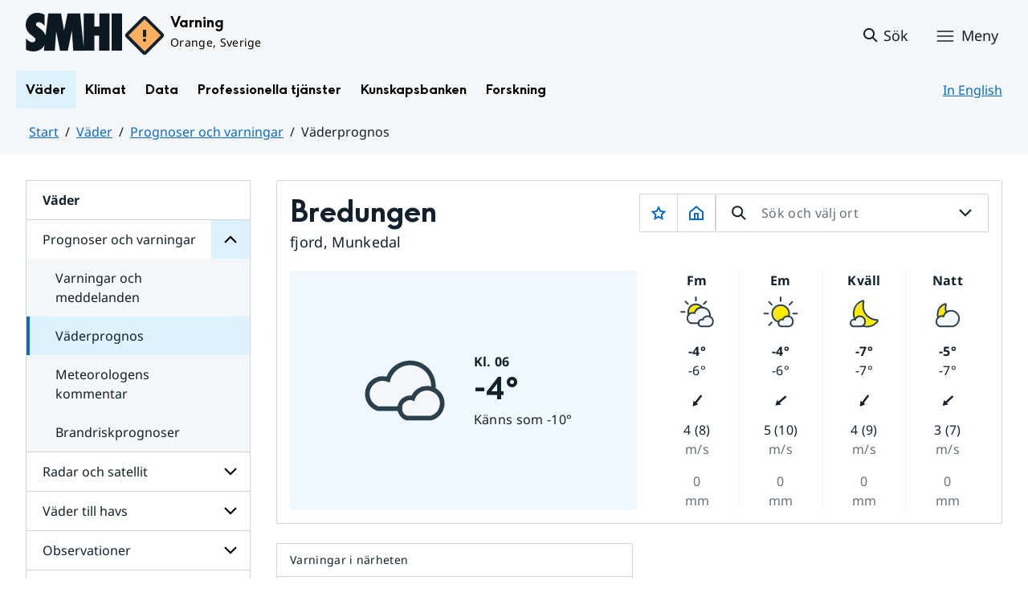

--- FILE ---
content_type: text/html;charset=UTF-8
request_url: https://www.smhi.se/vader/prognoser-och-varningar/vaderprognos/q/Bredungen/Munkedal/2719371
body_size: 14800
content:
<!DOCTYPE html>
<html lang="sv" class="sv-no-js sv-template-sida-utan-datum">
<head>
   <meta charset="UTF-8">
   <script nonce="ff82c740-fa6f-11f0-9ad7-c1ba10540502">(function(c){c.add('sv-js');c.remove('sv-no-js');})(document.documentElement.classList)</script>
   <title>Väderprognos
 — SMHI</title>
   <link rel="preload" href="/sitevision/system-resource/bdd66dfdc2328c2f125ae6e9f3b09f5bc8c17704d462546388699fa8b3571e58/js/jquery.js" as="script">
   <link rel="preload" href="/sitevision/system-resource/bdd66dfdc2328c2f125ae6e9f3b09f5bc8c17704d462546388699fa8b3571e58/envision/envision.js" as="script">
   <link rel="preload" href="/sitevision/system-resource/bdd66dfdc2328c2f125ae6e9f3b09f5bc8c17704d462546388699fa8b3571e58/js/utils.js" as="script">
   <link rel="preload" href="/sitevision/system-resource/bdd66dfdc2328c2f125ae6e9f3b09f5bc8c17704d462546388699fa8b3571e58/js/portlets.js" as="script">
   <meta name="viewport" content="width=device-width, initial-scale=1, minimum-scale=1, shrink-to-fit=no">
   <meta name="dcterms.identifier" content="https://www.smhi.se">
   <meta name="dcterms.language" content="sv">
   <meta name="dcterms.format" content="text/html">
   <meta name="dcterms.type" content="text">
   <link rel="canonical" href="/vader/prognoser-och-varningar/vaderprognos">
   <link rel="stylesheet" type="text/css" href="/2.1e06e3b418b6c84bee32/1769001512789/sitevision-responsive-grids.css?gridConfigs=651.1e06e3b418b6c84bee3105_FIXED_FLUID_GRID%2C651.1e06e3b418b6c84bee3105_FLUID_GRID&pushPull=true">
   <link rel="stylesheet" type="text/css" href="/2.1e06e3b418b6c84bee32/1769001551341/sitevision-spacing.css">
   <link rel="stylesheet" type="text/css" href="/2.1e06e3b418b6c84bee32/371/6653/print/SiteVision.css">
   <link rel="stylesheet" type="text/css" href="/sitevision/system-resource/bdd66dfdc2328c2f125ae6e9f3b09f5bc8c17704d462546388699fa8b3571e58/css/portlets.css">
   <link rel="stylesheet" type="text/css" href="/sitevision/system-resource/bdd66dfdc2328c2f125ae6e9f3b09f5bc8c17704d462546388699fa8b3571e58/envision/envision.css">

      <link rel="stylesheet" type="text/css" href="/2.1e06e3b418b6c84bee32/91.55d446f91937861d43d4698/1769001552455/0/sv-template-asset.css">
         <link rel="stylesheet" type="text/css" href="/webapp-resource/4.4ff9e8b318f197a7e5d4d10c/360.7e3bfdac1919d93368ca752/1726569580126/webapp-assets.css">
      <link rel="stylesheet" type="text/css" href="/webapp-resource/4.4ff9e8b318f197a7e5d4d10c/360.1398f6d21933f39eea21/1732215173666/webapp-assets.css">
      <link rel="stylesheet" type="text/css" href="/webapp-resource/4.4ff9e8b318f197a7e5d4d10c/360.2d311759192991368946/1729277573917/webapp-assets.css">
      <link rel="stylesheet" type="text/css" href="/webapp-resource/4.4ff9e8b318f197a7e5d4d10c/360.55d446f91937861d43d2270/1741009957258/webapp-assets.css">
      <link rel="stylesheet" type="text/css" href="/webapp-resource/4.4ff9e8b318f197a7e5d4d10c/360.53cdce23194f389da055c59/1741009955799/webapp-assets.css">
      <link rel="stylesheet" type="text/css" href="/webapp-resource/4.4ff9e8b318f197a7e5d4d10c/360.437eac6d192990f803f7ab3/1734352413654/webapp-assets.css">
      <link rel="stylesheet" type="text/css" href="/webapp-resource/4.4ff9e8b318f197a7e5d4d10c/360.598b468c190544b123043e6/1719859975393/webapp-assets.css">
      <link rel="stylesheet" type="text/css" href="/webapp-resource/4.4ff9e8b318f197a7e5d4d10c/360.7e3bfdac1919d93368ca79a/1726570059429/webapp-assets.css">
      <link rel="stylesheet" type="text/css" href="/webapp-resource/4.4ff9e8b318f197a7e5d4d10c/360.55d446f91937861d43d2277/1741079009337/webapp-assets.css">
      <link rel="stylesheet" type="text/css" href="/webapp-resource/4.4ff9e8b318f197a7e5d4d10c/360.104dba0d18d553f548c15db/1708520845204/webapp-assets.css">
      <link rel="stylesheet" type="text/css" href="/webapp-resource/4.4ff9e8b318f197a7e5d4d10c/360.598b468c190544b123043e2/1719859974152/webapp-assets.css">
      <script nonce="ff82c740-fa6f-11f0-9ad7-c1ba10540502">!function(t,e){t=t||"docReady",e=e||window;var n=[],o=!1,c=!1;function d(){if(!o){o=!0;for(var t=0;t<n.length;t++)try{n[t].fn.call(window,n[t].ctx)}catch(t){console&&console.error(t)}n=[]}}function a(){"complete"===document.readyState&&d()}e[t]=function(t,e){if("function"!=typeof t)throw new TypeError("callback for docReady(fn) must be a function");o?setTimeout(function(){t(e)},1):(n.push({fn:t,ctx:e}),"complete"===document.readyState?setTimeout(d,1):c||(document.addEventListener?(document.addEventListener("DOMContentLoaded",d,!1),window.addEventListener("load",d,!1)):(document.attachEvent("onreadystatechange",a),window.attachEvent("onload",d)),c=!0))}}("svDocReady",window);</script>
   <link rel="alternate" href="https://www.smhi.se/en/weather/warnings-and-forecasts/weather-forecast" hreflang="en">
   <link rel="alternate" href="https://www.smhi.se/vader/prognoser-och-varningar/vaderprognos" hreflang="sv">
   

<script>
	var polopolyContextPath = "/vader/prognoser-och-varningar/vaderprognos/";
	var sitevisionBasename = "/vader/prognoser-och-varningar/vaderprognos/";
</script>

   

<script>
	(function (window, document) {
      window.smhi = window.smhi || {};
      window.smhi.breakpoints = {
         				"sv-bp-desktop": {
         		"name": "Desktop",
         		"maxWidth": "",
         		"minWidth": "1025px"
      		}

				
									,            
                     				"sv-bp-tablet": {
         		"name": "Tablet",
         		"maxWidth": "1024px",
         		"minWidth": "768px"
      		}

				
									,            
                     				"sv-bp-smartphone": {
         		"name": "Smartphone",
         		"maxWidth": "767px",
         		"minWidth": "1px"
      		}

				
				               };
   })(this, this.document);
</script>


   <!-- Start cookieyes banner -->
<!-- <script id="cookieyes" type="text/javascript" src="https://cdn-cookieyes.com/client_data/3c0d6de2306bef9d01985783/script.js"></script> -->
<!-- End cookieyes banner -->
   <!-- Matomo Tag Manager -->
<script>
  var _mtm = window._mtm = window._mtm || [];
  _mtm.push({'mtm.startTime': (new Date().getTime()), 'event': 'mtm.Start'});
  (function() {
    var d=document, g=d.createElement('script'), s=d.getElementsByTagName('script')[0];
    g.async=true; g.src='https://analytics-smhise.smhi.se/js/container_k1OMyIlF.js'; s.parentNode.insertBefore(g,s);
  })();
</script>
<!-- End Matomo Tag Manager -->
   <link rel="icon" type="image/png" href="/favicon-96x96.png" sizes="96x96" />
<link rel="icon" type="image/svg+xml" href="/favicon.svg" />
<link rel="icon" type="image/x-icon" href="/favicon.ico" />
<link rel="shortcut icon" href="/favicon.ico" />
<link rel="apple-touch-icon" sizes="180x180" href="/apple-touch-icon.png" />
<meta name="apple-mobile-web-app-title" content="SMHI" />
<link rel="manifest" href="/site.webmanifest" />
   <meta name="google-site-verification" content="f4FrGj8umqbFLnJpMKDRQwzWoLMX5UGgloD3fHLupgM" />
   <script nonce="ff82c740-fa6f-11f0-9ad7-c1ba10540502">
      window.sv = window.sv || {};
      sv.UNSAFE_MAY_CHANGE_AT_ANY_GIVEN_TIME_webAppExternals = {};
      sv.PageContext = {
      pageId: '4.4ff9e8b318f197a7e5d4d10c',
      siteId: '2.1e06e3b418b6c84bee32',
      userIdentityId: '',
      userIdentityReadTimeout: 0,
      userLocale: 'sv',
      dev: false,
      csrfToken: '',
      html5: true,
      useServerSideEvents: false,
      nodeIsReadOnly: false
      };
   </script>
      <script nonce="ff82c740-fa6f-11f0-9ad7-c1ba10540502">!function(){"use strict";var t,n={},e={},i={};function r(t){return n[t]=n[t]||{instances:[],modules:{},bundle:{}},n[t]}document.querySelector("html").classList.add("js");var s={registerBootstrapData:function(t,n,i,r,s){var a,o=e[t];o||(o=e[t]={}),(a=o[i])||(a=o[i]={}),a[n]={subComponents:r,options:s}},registerInitialState:function(t,n){i[t]=n},registerApp:function(n){var e=n.applicationId,i=r(e);if(t){var s={};s[e]=i,s[e].instances=[n],t.start(s)}else i.instances.push(n)},registerModule:function(t){r(t.applicationId).modules[t.path]=t},registerBundle:function(t){r(t.applicationId).bundle=t.bundle},getRegistry:function(){return n},setAppStarter:function(n){t=n},getBootstrapData:function(t){return e[t]},getInitialState:function(t){return i[t]}};window.AppRegistry=s}();</script>
   <meta name="twitter:site" content="@SMHI" data-reactroot=""/>
   <meta property="og:site_name" content="SMHI" data-reactroot=""/>
   <meta property="og:title" content="Väderprognos" data-reactroot=""/>
   <meta property="og:description" content="" data-reactroot=""/>
   <meta property="og:url" content="https://www.smhi.se/vader/prognoser-och-varningar/vaderprognos" data-reactroot=""/>
   <meta name="twitter:card" content="summary" data-reactroot=""/>
   <style type="text/css">
                        [src="/sitevision/util/images/externallink.png"],
                        [src="/sitevision/util/images/externallinknewwindow.png"] {
                            display: none;
                        }
        </style>
</head>
<body class=" sv-responsive sv-theme-standardtema env-m-around--0">
<div id="svid10_1e06e3b418b6c84bee361" class="sv-layout"><div class="sv-vertical sv-layout sv-skip-spacer sv-template-layout" id="svid10_1e06e3b418b6c84bee375"><div id="svid94_1e06e3b418b6c84bee378"><div class="sv-vertical sv-layout sv-skip-spacer sv-template-layout" id="svid10_55d446f91937861d43d2a65"><div class="sv-custom-module sv-smhi-theme sv-skip-spacer sv-template-portlet
" id="svid12_55d446f91937861d43d2a66"><div id="SMHItema"><!-- SMHI-tema --></div>
<script nonce="ff82c740-fa6f-11f0-9ad7-c1ba10540502">AppRegistry.registerApp({applicationId:'smhi-theme|0.0.6',htmlElementId:'svid12_55d446f91937861d43d2a66',route:'/',portletId:'12.55d446f91937861d43d2a66',locale:'sv',defaultLocale:'en',webAppId:'smhi-theme',webAppVersion:'0.0.6',webAppAopId:'360.53cdce23194f389da055c59',webAppImportTime:'1741009955799',requiredLibs:{}});</script></div>
<div class="sv-custom-module sv-opengraph sv-template-portlet
" id="svid12_53cdce23194f389da05baa"><div id="Opengraph"><!-- Opengraph --></div>
<script nonce="ff82c740-fa6f-11f0-9ad7-c1ba10540502">AppRegistry.registerApp({applicationId:'opengraph|0.0.2',htmlElementId:'svid12_53cdce23194f389da05baa',route:'/',portletId:'12.53cdce23194f389da05baa',locale:'sv',defaultLocale:'en',webAppId:'opengraph',webAppVersion:'0.0.2',webAppAopId:'360.4cdca89f195b3c486e5d2a',webAppImportTime:'1742810018334',requiredLibs:{"react":"17.0.2"}});</script></div>
</div>
<header class="sv-vertical sv-layout smhi-page-header sv-template-layout" id="svid10_104dba0d18d553f548c1161"><div class="sv-html-portlet sv-portlet sv-skip-spacer sv-template-portlet
" id="svid12_7e3bfdac1919d93368cc359"><div id="Lanktillsidansinnehall"><!-- Länk till sidans innehåll --></div><a href="#toMainContent" class="env-assistive-text env-assistive-text--focusable env-link">
   Hoppa till sidans innehåll
</a></div>
<div class="sv-vertical sv-layout sv-template-layout" id="svid10_104dba0d18d553f548c1162"><div class="sv-vertical sv-layout sv-skip-spacer sv-template-layout" id="svid93_104dba0d18d553f548c1163"></div>
</div>
<div class="sv-fixed-fluid-grid sv-grid-1280 sv-layout sv-template-layout" id="svid10_104dba0d18d553f548c116a"><div class="sv-row sv-layout sv-skip-spacer sv-template-layout" id="svid10_104dba0d18d553f548c116b"><div class="sv-layout sv-skip-spacer sv-column-12 sv-template-layout" id="svid10_104dba0d18d553f548c116c"><div class="sv-vertical sv-layout sv-skip-spacer sv-template-layout" id="svid10_104dba0d18d553f548c116d"><div class="sv-vertical sv-layout sv-skip-spacer sv-template-layout" id="svid93_104dba0d18d553f548c116e"><div class="sv-vertical sv-layout smhi-page-header__container sv-skip-spacer sv-template-layout" id="svid10_104dba0d18d553f548c116f"><div class="sv-layout sv-skip-spacer sv-template-portlet
" id="svid30_104dba0d18d553f548c1170"><div id="SidhuvudLogotyp"><!-- Sidhuvud: Logotyp --></div><div class="sv-script-portlet sv-portlet sv-skip-spacer sv-template-portlet
" id="svid12_1e06e3b418b6c84bee320b"><div id="SkriptLogotyp"><!-- Skript: Logotyp --></div>


<div class="smhi-header-logo">
		   <a class="smhi-header-logo__item smhi-header-logo__item--is-link smhi-header-logo__item--has-logo" href="/"><img src="/images/18.1e06e3b418b6c84bee31aa/1698936449879/SMHILogo.png" class="sv-noborder" style="max-width:120px;max-height:48px" alt="SMHI"></a>
	</div><!--! .smhi-header-logo -->
</div>
</div>
<div class="sv-layout sv-template-portlet
" id="svid30_6ef5093f18ecc9113ba2aa"><div id="SidhuvudVarning"><!-- Sidhuvud: Varning --></div><div class="sv-proxy-portlet sv-portlet sv-skip-spacer sv-template-portlet
" id="svid12_1e06e3b418b6c84bee351a"><div id="ProxyVadervarning"><!-- Proxy: Vädervarning --></div><style type="text/css">@import "/warningswidget/assets/index.wpt-a.021bb5a4.css";</style><script type="module" crossorigin="crossorigin" src="/warningswidget/assets/index.wpt-a.2dda0e1f.js"></script><script type="module">import.meta.url;import("_").catch(()=>1);async function* g(){};if(location.protocol!="file:"){window.__vite_is_modern_browser=true}</script><script type="module">!function(){if(window.__vite_is_modern_browser)return;console.warn("vite: loading legacy chunks, syntax error above and the same error below should be ignored");var e=document.getElementById("vite-legacy-polyfill-1b125a98"),n=document.createElement("script");n.src=e.src,n.onload=function(){System.import(document.getElementById('vite-legacy-entry-1b125a98').getAttribute('data-src'))},document.body.appendChild(n)}();</script>
    
          <div class="wpt-external-content-warningswidget" id="wpt-external-content-warningswidget">
            
<div id="warningwidget-root"></div>
          
</div>
          
    
    <script nomodule="nomodule">!function(){var e=document,t=e.createElement("script");if(!("noModule"in t)&&"onbeforeload"in t){var n=!1;e.addEventListener("beforeload",(function(e){if(e.target===t)n=!0;else if(!e.target.hasAttribute("nomodule")||!n)return;e.preventDefault()}),!0),t.type="module",t.src=".",e.head.appendChild(t),t.remove()}}();</script>
    <script id="vite-legacy-polyfill-1b125a98" nomodule="nomodule" crossorigin="crossorigin" src="/warningswidget/assets/polyfills-legacy.wpt-a.495a3848.js"></script>
    <script id="vite-legacy-entry-1b125a98" nomodule="nomodule" crossorigin="crossorigin" data-src="/warningswidget/assets/index-legacy.wpt-a.8d275600.js">System.import(document.getElementById('vite-legacy-entry-1b125a98').getAttribute('data-src'))</script>
  </div>
<div class="sv-text-portlet sv-use-margins sv-template-portlet
" id="svid12_1e2abd2f18bd822635430d"><div id="Tomtfelmeddelande"><!-- Tomt felmeddelande --></div><div class="sv-text-portlet-content"></div></div>
</div>
<div class="sv-vertical sv-layout sv-template-layout" id="svid10_104dba0d18d553f548c1172"><div class="sv-script-portlet sv-portlet sv-skip-spacer sv-template-portlet
" id="svid12_104dba0d18d553f548c1173"><div id="Skriptsok"><!-- Skript - sök --></div><!-- Link to search page in case of no js -->
<a 
    href="/"
    aria-label="Sök"
    class="smhi-header-search__toggle smhi-header-search__toggle--no-js env-button env-button--link"> 
	<svg class="env-icon env-icon--medium" aria-hidden="true">
        <use xlink:href="/images/18.1e06e3b418b6c84bee33be/1704211000927/search-outline-24x24--cloud.svg#search-24"></use>
    </svg>
	<span class="smhi-header-search__toggle-text">Sök</span>
</a>

<!-- Button to toggle search-field -->
<a 
    role="button"
    href="#smhi-header-search-field"
    data-env-collapse
    aria-label="Sök"
    aria-expanded="false"
    aria-controls="smhi-header-search-field" 
    class="env-button env-button--link smhi-header-search__toggle smhi-header-search__toggle--js">
    <svg class="env-icon env-icon--medium" aria-hidden="true">
        <use xlink:href="/images/18.1e06e3b418b6c84bee33be/1704211000927/search-outline-24x24--cloud.svg#search-24"></use>
    </svg>
	<span class="smhi-header-search__toggle-text">Sök</span>
</a>
</div>
<div class="sv-custom-module sv-marketplace-sitevision-mobile-menu sv-template-portlet
" id="svid12_104dba0d18d553f548c1174"><div id="Meny"><!-- Meny --></div><div data-cid="12.104dba0d18d553f548c1174"><nav aria-label="Meny" data-reactroot=""><button type="button" class="env-button env-button--medium env-button--icon env-button--link env-button--icon-before" aria-haspopup="dialog">Meny<svg xmlns="http://www.w3.org/2000/svg" viewBox="0 0 24 24" class="env-icon env-icon--medium" aria-hidden="true"><path d="M2.25,18.75c-.41,0-.75-.34-.75-.75s.34-.75,.75-.75H21.75c.41,0,.75,.34,.75,.75s-.34,.75-.75,.75H2.25Z"></path><path d="M2.25,12.75c-.41,0-.75-.34-.75-.75s.34-.75,.75-.75H21.75c.41,0,.75,.34,.75,.75s-.34,.75-.75,.75H2.25Z"></path><path d="M2.25,6.75c-.41,0-.75-.34-.75-.75s.34-.75,.75-.75H21.75c.41,0,.75,.34,.75,.75s-.34,.75-.75,.75H2.25Z"></path></svg></button></nav></div><script nonce="ff82c740-fa6f-11f0-9ad7-c1ba10540502" >AppRegistry.registerBootstrapData('12.104dba0d18d553f548c1174','12.104dba0d18d553f548c1174','AGNOSTIC_RENDERER');</script><script nonce="ff82c740-fa6f-11f0-9ad7-c1ba10540502">AppRegistry.registerInitialState('12.104dba0d18d553f548c1174',{"portletName":"Meny","menuColor":"menuColorDefault","menuTextColor":"menuTextDefault","menuStyle":"modal","button":{"text":"Meny","type":"textAndIconBefore","size":"medium","color":null,"variant":"link"},"items":[{"id":"4.1e06e3b418b6c84bee3b7","current":false,"active":true,"name":"Väder","uri":"/vader","items":[{"id":"4.4ff9e8b318f197a7e5d4d167","current":false,"active":true,"name":"Prognoser och varningar","uri":"/vader/prognoser-och-varningar","items":[{"id":"4.1e06e3b418b6c84bee310d","current":false,"active":false,"name":"Varningar och meddelanden","uri":"/vader/prognoser-och-varningar/varningar-och-meddelanden","items":null,"level":3},{"id":"4.4ff9e8b318f197a7e5d4d10c","current":true,"active":true,"name":"Väderprognos","uri":"/vader/prognoser-och-varningar/vaderprognos","items":[],"level":3},{"id":"4.6b86e03a18d4120320c1d","current":false,"active":false,"name":"Meteorologens kommentar","uri":"/vader/prognoser-och-varningar/meteorologens-kommentar","items":null,"level":3},{"id":"4.6b86e03a18d4120320c29","current":false,"active":false,"name":"Brandriskprognoser","uri":"/vader/prognoser-och-varningar/brandriskprognoser","items":null,"level":3}],"level":2},{"id":"4.4ff9e8b318f197a7e5d4d179","current":false,"active":false,"name":"Radar och satellit","uri":"/vader/radar-och-satellit","items":[{"notFetched":true,"level":3,"id":"4.38e7941719209b36a1f1ab9"}],"level":2},{"id":"4.4ff9e8b318f197a7e5d4d1b2","current":false,"active":false,"name":"Väder till havs","uri":"/vader/vader-till-havs","items":[{"notFetched":true,"level":3,"id":"4.6b86e03a18d4120320c4d"}],"level":2},{"id":"4.4ff9e8b318f197a7e5d4d18b","current":false,"active":false,"name":"Observationer","uri":"/vader/observationer","items":[{"notFetched":true,"level":3,"id":"4.4ff9e8b318f197a7e5d4d12d"}],"level":2},{"id":"4.4ff9e8b318f197a7e5d4d19d","current":false,"active":false,"name":"Mark och vatten","uri":"/vader/mark-och-vatten","items":[{"notFetched":true,"level":3,"id":"4.1e06e3b418b6c84bee3506"}],"level":2}],"level":1},{"id":"4.1e06e3b418b6c84bee3bf","current":false,"active":false,"name":"Klimat","uri":"/klimat","items":[{"notFetched":true,"level":2,"id":"4.18f5a56618fc9f08e8336a11"}],"level":1},{"id":"4.1e06e3b418b6c84bee3c7","current":false,"active":false,"name":"Data","uri":"/data","items":[{"notFetched":true,"level":2,"id":"4.437eac6d192990f803f14ad"}],"level":1},{"id":"4.1e06e3b418b6c84bee3cf","current":false,"active":false,"name":"Professionella tjänster","uri":"/professionella-tjanster","items":[{"notFetched":true,"level":2,"id":"4.1e2abd2f18bd82263543a0"}],"level":1},{"id":"4.1e06e3b418b6c84bee3d7","current":false,"active":false,"name":"Kunskapsbanken","uri":"/kunskapsbanken","items":[{"notFetched":true,"level":2,"id":"4.104dba0d18d553f548c71a"}],"level":1},{"id":"4.1e06e3b418b6c84bee313d","current":false,"active":false,"name":"Forskning","uri":"/forskning","items":[{"notFetched":true,"level":2,"id":"4.4ff9e8b318f197a7e5d63681"}],"level":1},{"id":"4.1e2abd2f18bd822635435b","current":false,"active":false,"name":"Nyheter","uri":"/nyheter","items":null,"level":1},{"id":"4.104dba0d18d553f548caa4","current":false,"active":false,"name":"Blogg","uri":"/blogg","items":[{"notFetched":true,"level":2,"id":"4.5a9957c419abf7cf27f5b60"}],"level":1},{"id":"4.104dba0d18d553f548caad","current":false,"active":false,"name":"Podd","uri":"/podd","items":null,"level":1},{"id":"4.104dba0d18d553f548c764","current":false,"active":false,"name":"Om SMHI","uri":"/om-smhi","items":[{"notFetched":true,"level":2,"id":"4.53cdce23194f389da051b97"}],"level":1},{"id":"4.598b468c190544b12301d086","current":false,"active":false,"name":"Jobba på SMHI","uri":"/jobba-pa-smhi","items":[{"notFetched":true,"level":2,"id":"4.598b468c190544b12301b5bc"}],"level":1},{"id":"4.104dba0d18d553f548ca9b","current":false,"active":false,"name":"Kontakta SMHI","uri":"/kontakta-smhi","items":[{"notFetched":true,"level":2,"id":"4.104dba0d18d553f548cb58"}],"level":1},{"id":"4.53cdce23194f389da052053","current":false,"active":false,"name":"Publikationer från SMHI","uri":"/publikationer-fran-smhi","items":[{"notFetched":true,"level":2,"id":"4.40fb3c161914b7fd061f1"}],"level":1},{"id":"4.104dba0d18d553f548cab6","current":false,"active":false,"name":"Tema","uri":"/tema","items":[{"notFetched":true,"level":2,"id":"4.104dba0d18d553f548cada"}],"level":1}]});</script>
<script nonce="ff82c740-fa6f-11f0-9ad7-c1ba10540502">AppRegistry.registerApp({applicationId:'marketplace.sitevision.mobile-menu|1.3.0',htmlElementId:'svid12_104dba0d18d553f548c1174',route:'/',portletId:'12.104dba0d18d553f548c1174',locale:'sv',defaultLocale:'en',webAppId:'marketplace.sitevision.mobile-menu',webAppVersion:'1.3.0',webAppAopId:'360.1398f6d21933f39eea21',webAppImportTime:'1732215173666',requiredLibs:{"react":"17.0.2"},childComponentStateExtractionStrategy:'BY_ID'});</script></div>
</div>
</div>
<div class="sv-vertical sv-layout sv-hide-sv-bp-smartphone sv-hide-sv-bp-tablet smhi-page-header__container sv-template-layout" id="svid10_104dba0d18d553f548c1176"><div class="sv-custom-module sv-megamenu sv-skip-spacer sv-template-portlet
" id="svid12_6ef5093f18ecc9113ba3e7"><div id="Megameny"><!-- Megameny --></div><div data-cid="12.6ef5093f18ecc9113ba3e7"><nav class="smhi-main-nav vYOUEMqad6QbJD8Wjz2d" aria-label="Toppnavigation"><ul class="smhi-main-nav__list"><li class="smhi-main-nav__list-item"><span class="smhi-main-nav__item-wrapper"><button aria-expanded="false" aria-controls="smhi-mega-menu-4.1e06e3b418b6c84bee3b7" aria-haspopup="true" class="lbDkoyRdUHp4p3jqVNPO smhi-main-nav__link NiNr7k2boEzl1t49Ahj1" aria-label="Öppna menystruktur för  Väder" aria-current="false">Väder</button></span><div id="smhi-mega-menu-4.1e06e3b418b6c84bee3b7" style="max-height:calc(100vh - 136px)" class="smhi-main-nav__mega-wrapper vrmS7U_gemyRnmKq9BeE"></div></li><li class="smhi-main-nav__list-item"><span class="smhi-main-nav__item-wrapper"><button aria-expanded="false" aria-controls="smhi-mega-menu-4.1e06e3b418b6c84bee3bf" aria-haspopup="true" class="lbDkoyRdUHp4p3jqVNPO smhi-main-nav__link " aria-label="Öppna menystruktur för  Klimat" aria-current="false">Klimat</button></span><div id="smhi-mega-menu-4.1e06e3b418b6c84bee3bf" style="max-height:calc(100vh - 136px)" class="smhi-main-nav__mega-wrapper vrmS7U_gemyRnmKq9BeE"></div></li><li class="smhi-main-nav__list-item"><span class="smhi-main-nav__item-wrapper"><button aria-expanded="false" aria-controls="smhi-mega-menu-4.1e06e3b418b6c84bee3c7" aria-haspopup="true" class="lbDkoyRdUHp4p3jqVNPO smhi-main-nav__link " aria-label="Öppna menystruktur för  Data" aria-current="false">Data</button></span><div id="smhi-mega-menu-4.1e06e3b418b6c84bee3c7" style="max-height:calc(100vh - 136px)" class="smhi-main-nav__mega-wrapper vrmS7U_gemyRnmKq9BeE"></div></li><li class="smhi-main-nav__list-item"><span class="smhi-main-nav__item-wrapper"><button aria-expanded="false" aria-controls="smhi-mega-menu-4.1e06e3b418b6c84bee3cf" aria-haspopup="true" class="lbDkoyRdUHp4p3jqVNPO smhi-main-nav__link " aria-label="Öppna menystruktur för  Professionella tjänster" aria-current="false">Professionella tjänster</button></span><div id="smhi-mega-menu-4.1e06e3b418b6c84bee3cf" style="max-height:calc(100vh - 136px)" class="smhi-main-nav__mega-wrapper vrmS7U_gemyRnmKq9BeE"></div></li><li class="smhi-main-nav__list-item"><span class="smhi-main-nav__item-wrapper"><button aria-expanded="false" aria-controls="smhi-mega-menu-4.1e06e3b418b6c84bee3d7" aria-haspopup="true" class="lbDkoyRdUHp4p3jqVNPO smhi-main-nav__link " aria-label="Öppna menystruktur för  Kunskapsbanken" aria-current="false">Kunskapsbanken</button></span><div id="smhi-mega-menu-4.1e06e3b418b6c84bee3d7" style="max-height:calc(100vh - 136px)" class="smhi-main-nav__mega-wrapper vrmS7U_gemyRnmKq9BeE"></div></li><li class="smhi-main-nav__list-item"><span class="smhi-main-nav__item-wrapper"><button aria-expanded="false" aria-controls="smhi-mega-menu-4.1e06e3b418b6c84bee313d" aria-haspopup="true" class="lbDkoyRdUHp4p3jqVNPO smhi-main-nav__link " aria-label="Öppna menystruktur för  Forskning" aria-current="false">Forskning</button></span><div id="smhi-mega-menu-4.1e06e3b418b6c84bee313d" style="max-height:calc(100vh - 136px)" class="smhi-main-nav__mega-wrapper vrmS7U_gemyRnmKq9BeE"></div></li></ul></nav></div><script nonce="ff82c740-fa6f-11f0-9ad7-c1ba10540502" >AppRegistry.registerBootstrapData('12.6ef5093f18ecc9113ba3e7','12.6ef5093f18ecc9113ba3e7','AGNOSTIC_RENDERER');</script><script nonce="ff82c740-fa6f-11f0-9ad7-c1ba10540502">AppRegistry.registerInitialState('12.6ef5093f18ecc9113ba3e7',{"pages":[{"current":false,"visible":true,"children":[],"extraLinkText":"","hasChildren":true,"name":"Väder","active":true,"extraLink":"","id":"4.1e06e3b418b6c84bee3b7","uri":"/vader"},{"current":false,"visible":true,"children":[],"extraLinkText":"Klimatläget","hasChildren":true,"name":"Klimat","active":false,"extraLink":"/klimat/klimatlaget","id":"4.1e06e3b418b6c84bee3bf","uri":"/klimat"},{"current":false,"visible":true,"children":[],"extraLinkText":"","hasChildren":true,"name":"Data","active":false,"extraLink":"","id":"4.1e06e3b418b6c84bee3c7","uri":"/data"},{"current":false,"visible":true,"children":[],"extraLinkText":"","hasChildren":true,"name":"Professionella tjänster","active":false,"extraLink":"","id":"4.1e06e3b418b6c84bee3cf","uri":"/professionella-tjanster"},{"current":false,"visible":true,"children":[],"extraLinkText":"","hasChildren":true,"name":"Kunskapsbanken","active":false,"extraLink":"","id":"4.1e06e3b418b6c84bee3d7","uri":"/kunskapsbanken"},{"current":false,"visible":true,"children":[],"extraLinkText":"","hasChildren":true,"name":"Forskning","active":false,"extraLink":"","id":"4.1e06e3b418b6c84bee313d","uri":"/forskning"}]});</script>
<script nonce="ff82c740-fa6f-11f0-9ad7-c1ba10540502">AppRegistry.registerApp({applicationId:'megamenu|0.1.1',htmlElementId:'svid12_6ef5093f18ecc9113ba3e7',route:'/',portletId:'12.6ef5093f18ecc9113ba3e7',locale:'sv',defaultLocale:'en',webAppId:'megamenu',webAppVersion:'0.1.1',webAppAopId:'360.55d446f91937861d43d2277',webAppImportTime:'1741079009337',requiredLibs:{"react":"17.0.2"}});</script></div>
<div class="sv-language-portlet sv-portlet sv-template-portlet
" id="svid12_104dba0d18d553f548c1179"><div id="Sprakvaljare"><!-- Språkväljare --></div>
	
	   	

   <a class="normal" lang="en" href="/en/weather/warnings-and-forecasts/weather-forecast">
       In English
	</a>
</div>
</div>
</div>
</div>
</div>
</div>
</div>
<div class="sv-vertical sv-layout sv-template-layout" id="svid10_104dba0d18d553f548c1186"><div class="sv-vertical sv-layout sv-skip-spacer sv-template-layout" id="svid93_104dba0d18d553f548c118c"><div class="sv-searchform-portlet sv-portlet sv-skip-spacer sv-template-portlet
" id="svid12_104dba0d18d553f548c118d"><div id="Sokruta"><!-- Sökruta --></div>

	

                                                                                                             
<script nonce="ff82c740-fa6f-11f0-9ad7-c1ba10540502">
svDocReady(function() {
   // Backwards compatibility for custom templates
   $svjq("#search12_104dba0d18d553f548c118d").on('focusin', function() {
      if ($svjq("#search12_104dba0d18d553f548c118d").val() == "Ange sökord") {
         $svjq("#search12_104dba0d18d553f548c118d").val("");
         return false;
      }
   });
   // Submit, blocks empty and placeholder queries
   $svjq("#search12_104dba0d18d553f548c118dbutton").on('click', function() {
      const qry = $svjq("#search12_104dba0d18d553f548c118d").val();
      if (qry == "" || qry == "Ange sökord") {
         return false;
      }
   });
   // Invokes the search button if user presses the enter key (needed in IE)
   $svjq("#search12_104dba0d18d553f548c118d").on('keypress', function(e) {
      if (e.which == 13) {
         $svjq("#search12_104dba0d18d553f548c118dbutton").trigger('focus').trigger('click');
         return false;
      }
   });
});
</script>


   
<div class="env-collapse smhi-header-search__field" id="smhi-header-search-field">
   
   <form method="get" action="/sokresultat" class="env-m-around--0">
      <div role="search" class="env-form-element">
         <label for="search12_104dba0d18d553f548c118d" class="env-assistive-text">Sök</label>
         <div class="env-form-element__control env-form-input-group" >
            <input id="search12_104dba0d18d553f548c118d"
                  class="normal env-form-input env-form-input--search"
                  type="text"
                  name="query"
                  value=""
                  autocomplete="off"
                                                   placeholder="Ange sökord"
                           />
            <button id="search12_104dba0d18d553f548c118dbutton" type="submit" name="submitButton" class="normal env-button env-button--secondary">
                                 Sök            
                           </button>
         </div>
      </div>
      <div id="search12_104dba0d18d553f548c118dselectedState" class="env-assistive-text"  aria-atomic="true" aria-live="assertive"></div>
   </form>
   
</div>



</div>
</div>
</div>
</header>
<div class="sv-vertical sv-layout smhi-page-main sv-template-layout" id="svid10_1e2abd2f18bd822635418"><div class="sv-vertical sv-layout sv-skip-spacer sv-template-layout" id="svid10_1e06e3b418b6c84bee35bd"><div class="sv-vertical sv-layout sv-skip-spacer sv-template-layout" id="svid93_1e06e3b418b6c84bee35bf"><div class="sv-fixed-fluid-grid sv-grid-1280 sv-layout sv-skip-spacer sv-template-layout" id="svid10_1e2abd2f18bd822635419"><div class="sv-row sv-layout sv-skip-spacer sv-template-layout" id="svid10_104dba0d18d553f548cf27"><div class="sv-layout sv-skip-spacer sv-column-12 sv-template-layout" id="svid10_104dba0d18d553f548cf28"><div class="sv-layout sv-skip-spacer sv-template-portlet
" id="svid30_1e06e3b418b6c84bee35be"><div id="SidhuvudBrodsmulor"><!-- Sidhuvud: Brödsmulor --></div><div class="sv-vertical sv-layout sv-skip-spacer sv-template-layout" id="svid10_1e2abd2f18bd8226354bf"><div class="sv-vertical sv-layout sv-skip-spacer sv-template-layout" id="svid93_1e2abd2f18bd8226354c0"><div class="sv-custom-module sv-marketplace-sitevision-breadcrumbs sv-skip-spacer sv-template-portlet
" id="svid12_1e06e3b418b6c84bee34ac"><div id="Lankstig"><!-- Länkstig --></div><nav aria-label="Länkstig"><ol class="env-breadcrumb env-text"><li class="env-breadcrumb__item"><a href="/" class="env-link-secondary">Start</a></li><li class="env-breadcrumb__item"><a href="/vader" class="env-link-secondary">Väder</a></li><li class="env-breadcrumb__item"><a href="/vader/prognoser-och-varningar" class="env-link-secondary">Prognoser och varningar</a></li><li class="env-breadcrumb__item" aria-current="page">Väderprognos</li></ol></nav>
<script nonce="ff82c740-fa6f-11f0-9ad7-c1ba10540502">AppRegistry.registerApp({applicationId:'marketplace.sitevision.breadcrumbs|1.2.0',htmlElementId:'svid12_1e06e3b418b6c84bee34ac',route:'/',portletId:'12.1e06e3b418b6c84bee34ac',locale:'sv',defaultLocale:'en',webAppId:'marketplace.sitevision.breadcrumbs',webAppVersion:'1.2.0',webAppAopId:'360.2d311759192991368946',webAppImportTime:'1729277573917',requiredLibs:{},childComponentStateExtractionStrategy:'BY_ID'});</script></div>
</div>
</div>
</div>
</div>
</div>
</div>
</div>
</div>
<main class="sv-vertical sv-layout sv-template-layout" id="svid10_1e06e3b418b6c84bee374"><div class="sv-html-portlet sv-portlet sv-skip-spacer sv-template-portlet
" id="svid12_7e3bfdac1919d93368cc35b"><div id="AnkareforInnehall"><!-- Ankare för Innehåll --></div><p id="toMainContent" class="env-assistive-text">
   Huvudinnehåll
</p></div>
<div id="svid94_55d446f91937861d43d469f"><div class="sv-vertical sv-layout smhi-page-content-padding sv-skip-spacer sv-template-layout" id="svid10_55d446f91937861d43d46a0"><div class="sv-fluid-grid sv-grid-1280 sv-layout sv-skip-spacer sv-template-layout" id="svid10_55d446f91937861d43d46a1"><div class="sv-row sv-layout sv-skip-spacer sv-template-layout" id="svid10_55d446f91937861d43d46a2"><div class="sv-layout sv-skip-spacer sv-column-3 sv-template-layout" id="svid10_55d446f91937861d43d46a3"><div class="sv-layout sv-skip-spacer sv-template-portlet
" id="svid30_55d446f91937861d43d46a4"><div id="SidinnehallUndermeny"><!-- Sidinnehåll: Undermeny --></div><div class="sv-script-portlet sv-portlet sv-hide-sv-bp-smartphone sv-hide-sv-bp-tablet sv-visible-sv-bp-desktop sv-skip-spacer sv-template-portlet
" id="svid12_7e3bfdac1919d93368c53ec"><div id="Rubrik"><!-- Rubrik --></div>         <div class="sv-nestedlistmenu-portlet">
         <div>
            <ul style="border-bottom: none;">
               <li>
                  <a href="/vader" style="font-weight:bold">Väder</a>
               </li>
            </ul>
         </div>
      </div>
   </div>
<div class="sv-custom-module sv-marketplace-sitevision-sub-menu sv-hide-sv-bp-smartphone sv-hide-sv-bp-tablet sv-visible-sv-bp-desktop sv-template-portlet
" id="svid12_1992a2461933f3b5a093fa"><div id="Undermeny"><!-- Undermeny --></div><div data-cid="12.1992a2461933f3b5a093fa"><nav aria-label="Undermeny" class="YZnWlYhK338KGWutdpm8" data-reactroot=""><ul class="env-list"><li class="env-list__item"><a class="PN3kf117vgdDbNBzt8nU" href="/vader">Väder</a><ul class="env-list"><li class="env-list__item BGVLFtHMI_W2QUtFw6Wl"><a href="/vader/prognoser-och-varningar" class="env-link WM71oxaw1IkozHAj3Ycf">Prognoser och varningar</a><button type="button" class="env-button KZrohNtBpClTmsPjpmfi env-button--icon env-button--link" data-env-accordion="" aria-controls="sv_Vr_7yGnW6BTnQQFfdGfDG" aria-expanded="true">Undersidor för Prognoser och varningar<svg xmlns="http://www.w3.org/2000/svg" viewBox="0 0 24 24" class="env-icon env-icon--medium XSOVyaSD4DwRNWWrfhic" aria-hidden="true"><path d="M10.95,15.42c.59,.56,1.53,.56,2.12,0l5.36-5.36c.43-.45,.42-1.16-.03-1.59-.44-.42-1.13-.42-1.57,0h0l-4.83,4.83-4.83-4.83h0c-.45-.43-1.16-.42-1.6,.02-.42,.44-.43,1.13,0,1.57l5.38,5.36Z"></path></svg></button><ul class="env-list env-accordion env-accordion--show F6RwjVctu0nIYjiswWth" id="sv_Vr_7yGnW6BTnQQFfdGfDG"><li class="env-list__item BGVLFtHMI_W2QUtFw6Wl"><a href="/vader/prognoser-och-varningar/varningar-och-meddelanden" class="env-link WM71oxaw1IkozHAj3Ycf">Varningar och meddelanden</a></li><li class="env-list__item BGVLFtHMI_W2QUtFw6Wl"><a href="/vader/prognoser-och-varningar/vaderprognos" class="env-link WM71oxaw1IkozHAj3Ycf" aria-current="page">Väderprognos</a></li><li class="env-list__item BGVLFtHMI_W2QUtFw6Wl"><a href="/vader/prognoser-och-varningar/meteorologens-kommentar" class="env-link WM71oxaw1IkozHAj3Ycf">Meteorologens kommentar</a></li><li class="env-list__item BGVLFtHMI_W2QUtFw6Wl"><a href="/vader/prognoser-och-varningar/brandriskprognoser" class="env-link WM71oxaw1IkozHAj3Ycf">Brandriskprognoser</a></li></ul></li><li class="env-list__item BGVLFtHMI_W2QUtFw6Wl"><a href="/vader/radar-och-satellit" class="env-link WM71oxaw1IkozHAj3Ycf">Radar och satellit</a><button type="button" class="env-button KZrohNtBpClTmsPjpmfi env-button--icon env-button--link" data-env-accordion="" aria-expanded="false">Undersidor för Radar och satellit<svg xmlns="http://www.w3.org/2000/svg" viewBox="0 0 24 24" class="env-icon env-icon--medium XSOVyaSD4DwRNWWrfhic" aria-hidden="true"><path d="M10.95,15.42c.59,.56,1.53,.56,2.12,0l5.36-5.36c.43-.45,.42-1.16-.03-1.59-.44-.42-1.13-.42-1.57,0h0l-4.83,4.83-4.83-4.83h0c-.45-.43-1.16-.42-1.6,.02-.42,.44-.43,1.13,0,1.57l5.38,5.36Z"></path></svg></button></li><li class="env-list__item BGVLFtHMI_W2QUtFw6Wl"><a href="/vader/vader-till-havs" class="env-link WM71oxaw1IkozHAj3Ycf">Väder till havs</a><button type="button" class="env-button KZrohNtBpClTmsPjpmfi env-button--icon env-button--link" data-env-accordion="" aria-expanded="false">Undersidor för Väder till havs<svg xmlns="http://www.w3.org/2000/svg" viewBox="0 0 24 24" class="env-icon env-icon--medium XSOVyaSD4DwRNWWrfhic" aria-hidden="true"><path d="M10.95,15.42c.59,.56,1.53,.56,2.12,0l5.36-5.36c.43-.45,.42-1.16-.03-1.59-.44-.42-1.13-.42-1.57,0h0l-4.83,4.83-4.83-4.83h0c-.45-.43-1.16-.42-1.6,.02-.42,.44-.43,1.13,0,1.57l5.38,5.36Z"></path></svg></button></li><li class="env-list__item BGVLFtHMI_W2QUtFw6Wl"><a href="/vader/observationer" class="env-link WM71oxaw1IkozHAj3Ycf">Observationer</a><button type="button" class="env-button KZrohNtBpClTmsPjpmfi env-button--icon env-button--link" data-env-accordion="" aria-expanded="false">Undersidor för Observationer<svg xmlns="http://www.w3.org/2000/svg" viewBox="0 0 24 24" class="env-icon env-icon--medium XSOVyaSD4DwRNWWrfhic" aria-hidden="true"><path d="M10.95,15.42c.59,.56,1.53,.56,2.12,0l5.36-5.36c.43-.45,.42-1.16-.03-1.59-.44-.42-1.13-.42-1.57,0h0l-4.83,4.83-4.83-4.83h0c-.45-.43-1.16-.42-1.6,.02-.42,.44-.43,1.13,0,1.57l5.38,5.36Z"></path></svg></button></li><li class="env-list__item BGVLFtHMI_W2QUtFw6Wl"><a href="/vader/mark-och-vatten" class="env-link WM71oxaw1IkozHAj3Ycf">Mark och vatten</a><button type="button" class="env-button KZrohNtBpClTmsPjpmfi env-button--icon env-button--link" data-env-accordion="" aria-expanded="false">Undersidor för Mark och vatten<svg xmlns="http://www.w3.org/2000/svg" viewBox="0 0 24 24" class="env-icon env-icon--medium XSOVyaSD4DwRNWWrfhic" aria-hidden="true"><path d="M10.95,15.42c.59,.56,1.53,.56,2.12,0l5.36-5.36c.43-.45,.42-1.16-.03-1.59-.44-.42-1.13-.42-1.57,0h0l-4.83,4.83-4.83-4.83h0c-.45-.43-1.16-.42-1.6,.02-.42,.44-.43,1.13,0,1.57l5.38,5.36Z"></path></svg></button></li></ul></li></ul></nav></div><script nonce="ff82c740-fa6f-11f0-9ad7-c1ba10540502" >AppRegistry.registerBootstrapData('12.1992a2461933f3b5a093fa','12.1992a2461933f3b5a093fa','AGNOSTIC_RENDERER');</script><script nonce="ff82c740-fa6f-11f0-9ad7-c1ba10540502">AppRegistry.registerInitialState('12.1992a2461933f3b5a093fa',{"portletName":"Undermeny","root":{"name":"Väder","uri":"/vader"},"items":[{"id":"4.4ff9e8b318f197a7e5d4d167","current":false,"active":true,"name":"Prognoser och varningar","uri":"/vader/prognoser-och-varningar","items":[{"id":"4.1e06e3b418b6c84bee310d","current":false,"active":false,"name":"Varningar och meddelanden","uri":"/vader/prognoser-och-varningar/varningar-och-meddelanden","items":null,"level":2},{"id":"4.4ff9e8b318f197a7e5d4d10c","current":true,"active":true,"name":"Väderprognos","uri":"/vader/prognoser-och-varningar/vaderprognos","items":[],"level":2},{"id":"4.6b86e03a18d4120320c1d","current":false,"active":false,"name":"Meteorologens kommentar","uri":"/vader/prognoser-och-varningar/meteorologens-kommentar","items":null,"level":2},{"id":"4.6b86e03a18d4120320c29","current":false,"active":false,"name":"Brandriskprognoser","uri":"/vader/prognoser-och-varningar/brandriskprognoser","items":null,"level":2}],"level":1},{"id":"4.4ff9e8b318f197a7e5d4d179","current":false,"active":false,"name":"Radar och satellit","uri":"/vader/radar-och-satellit","items":[{"notFetched":true,"level":2,"id":"4.38e7941719209b36a1f1ab9"}],"level":1},{"id":"4.4ff9e8b318f197a7e5d4d1b2","current":false,"active":false,"name":"Väder till havs","uri":"/vader/vader-till-havs","items":[{"notFetched":true,"level":2,"id":"4.6b86e03a18d4120320c4d"}],"level":1},{"id":"4.4ff9e8b318f197a7e5d4d18b","current":false,"active":false,"name":"Observationer","uri":"/vader/observationer","items":[{"notFetched":true,"level":2,"id":"4.4ff9e8b318f197a7e5d4d12d"}],"level":1},{"id":"4.4ff9e8b318f197a7e5d4d19d","current":false,"active":false,"name":"Mark och vatten","uri":"/vader/mark-och-vatten","items":[{"notFetched":true,"level":2,"id":"4.1e06e3b418b6c84bee3506"}],"level":1}]});</script>
<script nonce="ff82c740-fa6f-11f0-9ad7-c1ba10540502">AppRegistry.registerApp({applicationId:'marketplace.sitevision.sub-menu|1.0.38',htmlElementId:'svid12_1992a2461933f3b5a093fa',route:'/',portletId:'12.1992a2461933f3b5a093fa',locale:'sv',defaultLocale:'en',webAppId:'marketplace.sitevision.sub-menu',webAppVersion:'1.0.38',webAppAopId:'360.598b468c190544b123043e6',webAppImportTime:'1719859975393',requiredLibs:{"react":"17.0.2"},childComponentStateExtractionStrategy:'BY_ID'});</script></div>
</div>
</div>
<div class="sv-layout sv-column-9 sv-template-layout" id="svid10_55d446f91937861d43d46a5"><div class="sv-vertical sv-layout smhi-page-content sv-skip-spacer sv-template-layout" id="svid10_55d446f91937861d43d46a6"><div class="sv-vertical sv-layout sv-skip-spacer sv-template-layout" id="svid10_55d446f91937861d43d46a7"></div>
<div class="sv-spacer-3emvt sv-vertical sv-layout sv-template-layout" id="svid10_55d446f91937861d43d46a9"><div id="svid94_4ff9e8b318f197a7e5d4d115" class="pagecontent sv-layout sv-spacer-3emvt sv-skip-spacer"><div id="Mittenspalt"><!-- Mittenspalt --></div><div class="sv-html-portlet sv-portlet sv-skip-spacer" id="svid12_4ff9e8b318f197a7e5d4d1af"><div id="HTML"><!-- HTML --></div><script>
WPT_proxyvalue="wpt-a";
</script></div>
<div class="sv-proxy-portlet sv-portlet" style="margin: 0" id="svid12_4ff9e8b318f197a7e5d4d1b0"><div id="Proxy"><!-- Proxy --></div><style type="text/css">@import "/weather-page/assets/index.wpt-a.k_J8hu9w.css";</style><script type="module" crossorigin="crossorigin" src="/weather-page/assets/polyfills.wpt-a.BzN6zGia.js"></script><script type="module" crossorigin="crossorigin" src="/weather-page/assets/index.wpt-a.B3DyV1QZ.js"></script><script type="module">import.meta.url;import("_").catch(()=>1);(async function*(){})().next();window.__vite_is_modern_browser=true</script><script type="module">!function(){if(window.__vite_is_modern_browser)return;console.warn("vite: loading legacy chunks, syntax error above and the same error below should be ignored");var e=document.getElementById("vite-legacy-polyfill"),n=document.createElement("script");n.src=e.src,n.onload=function(){System.import(document.getElementById('vite-legacy-entry').getAttribute('data-src'))},document.body.appendChild(n)}();</script>
  <div class="wpt-external-content external-content" id="wpt-external-content-weather-page">
  
</div>
  <script nomodule="nomodule">!function(){var e=document,t=e.createElement("script");if(!("noModule"in t)&&"onbeforeload"in t){var n=!1;e.addEventListener("beforeload",(function(e){if(e.target===t)n=!0;else if(!e.target.hasAttribute("nomodule")||!n)return;e.preventDefault()}),!0),t.type="module",t.src=".",e.head.appendChild(t),t.remove()}}();</script>
  <script id="vite-legacy-polyfill" nomodule="nomodule" crossorigin="crossorigin" src="/weather-page/assets/polyfills-legacy.wpt-a.CUN-Y5gX.js"></script>
  <script id="vite-legacy-entry" nomodule="nomodule" crossorigin="crossorigin" data-src="/weather-page/assets/index-legacy.wpt-a.BGaHi1r2.js">System.import(document.getElementById('vite-legacy-entry').getAttribute('data-src'))</script>
</div>
<div class="sv-linked-portlet sv-text-portlet sv-use-margins" id="svid12_58b3546f1956ae2ced54f2"><div id="Lankadmodul1"><!-- Länkad modul 1 --></div><div class="sv-text-portlet-content"><h1 class="heading" id="h-Vaderprognos">Väderprognos</h1><p class="normal">SMHI publicerar väderfilmer måndagar, onsdagar och fredagar. Eller vid särskilda väder- eller varningssituationer.<br><br></p></div></div>
<div class="sv-linked-portlet sv-210.104dba0d18d553f548c15da-portlet sv-marketplace-screen9-videoByScreen9 sv-portlet" id="svid12_58b3546f1956ae2ced5490"><div id="Lankadmodul"><!-- Länkad modul --></div><div data-cid="26b025ea-d4cb-2b45-c7ef-514a4f2b3cc7">
    <div style="position:relative;width:100%;padding-bottom:56.25%;"><iframe allow="autoplay; fullscreen" allowfullscreen referrerpolicy="no-referrer-when-downgrade" src="https://qcnl.tv/e/9EU0QAFSP6B4kT9bqIXXfA" style="border:0;width:100%;height:100%;position:absolute" title="Väderprognos v. 4 fre-sön"></iframe><script type="application/ld+json">{"@context": "https://schema.org", "@type": "VideoObject", "description": "Det blir fortsatt mycket moln och en del l\u00e4tt sn\u00f6fall de kommande dagarna, men i Norrland spricker det upp och en del sol v\u00e4ntas under helgen.", "name": "V\u00e4derprognos v. 4 fre-s\u00f6n", "thumbnailUrl": ["https://qcdn.screen9.com/img/3/6/36W7C_KsXg0ri_YfhwJbgg_fg/thumb_6.jpg?v=0", "https://qcdn.screen9.com/img/3/6/36W7C_KsXg0ri_YfhwJbgg_fg/144p_6.jpg?v=0", "https://qcdn.screen9.com/img/3/6/36W7C_KsXg0ri_YfhwJbgg_fg/240p_6.jpg?v=0", "https://qcdn.screen9.com/img/3/6/36W7C_KsXg0ri_YfhwJbgg_fg/360p_6.jpg?v=0", "https://qcdn.screen9.com/img/3/6/36W7C_KsXg0ri_YfhwJbgg_fg/480p_6.jpg?v=0", "https://qcdn.screen9.com/img/3/6/36W7C_KsXg0ri_YfhwJbgg_fg/image_6.jpg?v=0"], "uploadDate": "2026-01-23T11:00:05Z", "duration": "PT1M6S", "embedUrl": "https://qcnl.tv/e/9EU0QAFSP6B4kT9bqIXXfA"}</script></div>
</div><script nonce="ff82c740-fa6f-11f0-9ad7-c1ba10540502">AppRegistry.registerBootstrapData('12.55d446f91937861d43d29f2','26b025ea-d4cb-2b45-c7ef-514a4f2b3cc7','main',[],undefined);</script><script nonce="ff82c740-fa6f-11f0-9ad7-c1ba10540502">AppRegistry.registerInitialState('12.55d446f91937861d43d29f2',{"videoEmbedCode":"\u003cdiv style=\"position:relative;width:100%;padding-bottom:56.25%;\">\u003ciframe allow=\"autoplay; fullscreen\" allowfullscreen referrerpolicy=\"no-referrer-when-downgrade\" src=\"https://qcnl.tv/e/9EU0QAFSP6B4kT9bqIXXfA\" style=\"border:0;width:100%;height:100%;position:absolute\" title=\"Väderprognos v. 4 fre-sön\">\u003c/iframe>\u003cscript type=\"application/ld+json\">{\"@context\": \"https://schema.org\", \"@type\": \"VideoObject\", \"description\": \"Det blir fortsatt mycket moln och en del l\\u00e4tt sn\\u00f6fall de kommande dagarna, men i Norrland spricker det upp och en del sol v\\u00e4ntas under helgen.\", \"name\": \"V\\u00e4derprognos v. 4 fre-s\\u00f6n\", \"thumbnailUrl\": [\"https://qcdn.screen9.com/img/3/6/36W7C_KsXg0ri_YfhwJbgg_fg/thumb_6.jpg?v=0\", \"https://qcdn.screen9.com/img/3/6/36W7C_KsXg0ri_YfhwJbgg_fg/144p_6.jpg?v=0\", \"https://qcdn.screen9.com/img/3/6/36W7C_KsXg0ri_YfhwJbgg_fg/240p_6.jpg?v=0\", \"https://qcdn.screen9.com/img/3/6/36W7C_KsXg0ri_YfhwJbgg_fg/360p_6.jpg?v=0\", \"https://qcdn.screen9.com/img/3/6/36W7C_KsXg0ri_YfhwJbgg_fg/480p_6.jpg?v=0\", \"https://qcdn.screen9.com/img/3/6/36W7C_KsXg0ri_YfhwJbgg_fg/image_6.jpg?v=0\"], \"uploadDate\": \"2026-01-23T11:00:05Z\", \"duration\": \"PT1M6S\", \"embedUrl\": \"https://qcnl.tv/e/9EU0QAFSP6B4kT9bqIXXfA\"}\u003c/script>\u003c/div>","message":null,"route":"/"});</script>
<script nonce="ff82c740-fa6f-11f0-9ad7-c1ba10540502">AppRegistry.registerApp({applicationId:'marketplace.screen9.videoByScreen9|1.1.1',htmlElementId:'svid12_55d446f91937861d43d29f2',route:'/',portletId:'12.55d446f91937861d43d29f2',locale:'sv',defaultLocale:'en',webAppId:'marketplace.screen9.videoByScreen9',webAppVersion:'1.1.1',webAppAopId:'360.104dba0d18d553f548c15db',webAppImportTime:'1708520845204',requiredLibs:{},childComponentStateExtractionStrategy:'BY_ID'});</script></div>
</div></div>
<div class="sv-layout sv-template-portlet
" id="svid30_55d446f91937861d43d46aa"><div id="SidinnehallDelasidanpa"><!-- Sidinnehåll: Dela sidan på --></div><div class="sv-custom-module sv-share-content sv-skip-spacer sv-template-portlet
" id="svid12_53cdce23194f389da05a38"><div id="Delapasocialmedia"><!-- Dela på social media --></div><div data-cid="12.53cdce23194f389da05a38"><div class="aurora-root-module_root__QHlfl mGB9ug6KYiPAuHQNBOtY" id=""><div class="flex-grid-module_flexGrid__MYjt0 flex-grid-module_flexGridLeft__4OnXC flex-grid-module_flexGridStretch__y27GZ flex-grid-module_flexGridHorizontal__7jA6i flex-grid-module_flexGridWrap__mt14z ZZNqt1DPE3DrW1wGyfZb smhi-social-sharing__item">Dela sidan på<!-- -->:<a href="https://facebook.com/sharer.php?u=https%3A%2F%2Fwww.smhi.se%2Fvader%2Fprognoser-och-varningar%2Fvaderprognos" class="ax5Z0Zxf1i8nIsv8LiQo normal" rel="external noopener noreferrer"><span class="env-assistive-text">Dela sidan på</span>Facebook</a><a href="https://linkedin.com/shareArticle?mini=true&amp;url=https%3A%2F%2Fwww.smhi.se%2Fvader%2Fprognoser-och-varningar%2Fvaderprognos" class="ax5Z0Zxf1i8nIsv8LiQo normal" rel="external noopener noreferrer"><span class="env-assistive-text">Dela sidan på</span>LinkedIn</a><a href="https://x.com/intent/tweet?text=V%C3%A4derprognos%20%7C%20SMHI&amp;url=https%3A%2F%2Fwww.smhi.se%2Fvader%2Fprognoser-och-varningar%2Fvaderprognos" class="ax5Z0Zxf1i8nIsv8LiQo normal" rel="external noopener noreferrer"><span class="env-assistive-text">Dela sidan på</span>X</a></div></div></div><script nonce="ff82c740-fa6f-11f0-9ad7-c1ba10540502" >AppRegistry.registerBootstrapData('12.53cdce23194f389da05a38','12.53cdce23194f389da05a38','AGNOSTIC_RENDERER');</script><script nonce="ff82c740-fa6f-11f0-9ad7-c1ba10540502">AppRegistry.registerInitialState('12.53cdce23194f389da05a38',{"currentPageProps":{"pageName":"Väderprognos","URL":"https://www.smhi.se/vader/prognoser-och-varningar/vaderprognos","displayName":"Väderprognos"}});</script>
<script nonce="ff82c740-fa6f-11f0-9ad7-c1ba10540502">AppRegistry.registerApp({applicationId:'share-content|0.0.1',htmlElementId:'svid12_53cdce23194f389da05a38',route:'/',portletId:'12.53cdce23194f389da05a38',locale:'sv',defaultLocale:'en',webAppId:'share-content',webAppVersion:'0.0.1',webAppAopId:'360.55d446f91937861d43d2270',webAppImportTime:'1741009957258',requiredLibs:{"react":"17.0.2"}});</script></div>
</div>
</div>
</div>
</div>
</div>
</div>
<div class="sv-vertical sv-layout smhi-page-content sv-template-layout" style="background-color: var(--color-cloud-10);" id="svid10_55d446f91937861d43d46ab"><div class="sv-fluid-grid sv-grid-1280 sv-layout sv-skip-spacer sv-template-layout" id="svid10_55d446f91937861d43d46ac"><div class="sv-row sv-layout sv-skip-spacer sv-template-layout" id="svid10_55d446f91937861d43d46ad"><div class="sv-layout sv-push-3 sv-skip-spacer sv-column-9 sv-template-layout" id="svid10_55d446f91937861d43d46ae"><div class="sv-custom-module sv-author-card sv-skip-spacer sv-template-portlet
" id="svid12_55d446f91937861d43d46af"><div id="Forfattarkort"><!-- Författarkort --></div>
<script nonce="ff82c740-fa6f-11f0-9ad7-c1ba10540502">AppRegistry.registerApp({applicationId:'author-card|0.0.4',htmlElementId:'svid12_55d446f91937861d43d46af',route:'/',portletId:'12.55d446f91937861d43d46af',locale:'sv',defaultLocale:'en',webAppId:'author-card',webAppVersion:'0.0.4',webAppAopId:'360.7e3bfdac1919d93368ca752',webAppImportTime:'1726569580126',requiredLibs:{"react":"17.0.2"}});</script></div>
<div class="sv-custom-module sv-author-card sv-template-portlet
" id="svid12_55d446f91937861d43d46b1"><div id="Forfattarkortpoddserien"><!-- Författarkort - poddserien --></div>
<script nonce="ff82c740-fa6f-11f0-9ad7-c1ba10540502">AppRegistry.registerApp({applicationId:'author-card|0.0.4',htmlElementId:'svid12_55d446f91937861d43d46b1',route:'/',portletId:'12.55d446f91937861d43d46b1',locale:'sv',defaultLocale:'en',webAppId:'author-card',webAppVersion:'0.0.4',webAppAopId:'360.7e3bfdac1919d93368ca752',webAppImportTime:'1726569580126',requiredLibs:{"react":"17.0.2"}});</script></div>
<div class="sv-custom-module sv-relatedServices sv-template-portlet
" id="svid12_55d446f91937861d43d46b3"><div id="Relateradetjanster"><!-- Relaterade tjänster --></div><div data-cid="12.55d446f91937861d43d46b3"><div class="A6cW6fQtFuSoOqQGJKyI" data-reactroot=""><h2 class="smhi-section-heading env-m-around--0">Relaterade sidor</h2><ul class="ja0vpSgmxSEnWizvSHZQ"><li class="smhi-service-item smhi-clickable-card"><div class="smhi-service-item__header"><div class="smhi-service-item__icon"><img src="/images/18.1e06e3b418b6c84bee3371/1699429501879/lightbulb-outline-32x32.svg" loading="lazy" class="sv-noborder sv-svg" style="max-width:32px;max-height:32px" alt=""></div><h3 class="subheading3">Kunskapsbanken</h3></div><div class="smhi-service-item__body"><h4 class="sv-font-rubrik-niva-4"><a href="/kunskapsbanken/meteorologi/vaderprognoser/tolka-smhis-vaderprognoser">Tolka SMHIs väderprognoser</a></h4><p class="normal">Vad betyder egentligen vädersymbolen? Vad avser ”känns som”-temperaturen, och hur ska du förstå nederbördsprognosens procentsiffror? I denna vägled...</p></div></li><li class="smhi-service-item smhi-clickable-card"><div class="smhi-service-item__header"><div class="smhi-service-item__icon"><img src="/images/18.1e06e3b418b6c84bee332f/1699429498960/database-outline-32x32.svg" loading="lazy" class="sv-noborder sv-svg" style="max-width:32px;max-height:32px" alt=""></div><h3 class="subheading3">Data</h3></div><div class="smhi-service-item__body"><h4 class="sv-font-rubrik-niva-4"><a href="/data/sok-oppna-data-i-utforskaren">Konsekvensbaserade vädervarningar - API</a></h4><p class="normal">Ladda ner API för Konsekvensbaserade vädervarningar</p></div></li><li class="smhi-service-item smhi-clickable-card"><div class="smhi-service-item__header"><div class="smhi-service-item__icon"><img src="/images/18.1e06e3b418b6c84bee3352/1709209962752/globe-outline-32x32.svg" loading="lazy" class="sv-noborder sv-svg" style="max-width:32px;max-height:32px" alt=""></div><h3 class="subheading3">Forskning och utveckling</h3></div><div class="smhi-service-item__body"><h4 class="sv-font-rubrik-niva-4"><a href="/forskning/amnen/prognoser-och-varningar">Prognoser och varningar</a></h4><p class="normal">Forskning och avancerad modellutveckling för att du ska veta vad som väntar.</p></div></li></ul></div></div><script nonce="ff82c740-fa6f-11f0-9ad7-c1ba10540502" >AppRegistry.registerBootstrapData('12.55d446f91937861d43d46b3','12.55d446f91937861d43d46b3','AGNOSTIC_RENDERER');</script><script nonce="ff82c740-fa6f-11f0-9ad7-c1ba10540502">AppRegistry.registerInitialState('12.55d446f91937861d43d46b3',{"pages":[{"type":"page","icon":"\u003cimg src=\"/images/18.1e06e3b418b6c84bee3371/1699429501879/lightbulb-outline-32x32.svg\" loading=\"lazy\" class=\"sv-noborder sv-svg\" style=\"max-width:32px;max-height:32px\" alt=\"\">","overline":"Kunskapsbanken","heading":"Tolka SMHIs väderprognoser","link":"/kunskapsbanken/meteorologi/vaderprognoser/tolka-smhis-vaderprognoser","preamble":"Vad betyder egentligen vädersymbolen? Vad avser ”känns som”-temperaturen, och hur ska du förstå nederbördsprognosens procentsiffror? I denna vägled..."},{"type":"page","icon":"\u003cimg src=\"/images/18.1e06e3b418b6c84bee332f/1699429498960/database-outline-32x32.svg\" loading=\"lazy\" class=\"sv-noborder sv-svg\" style=\"max-width:32px;max-height:32px\" alt=\"\">","overline":"Data","heading":"Konsekvensbaserade vädervarningar - API","link":"/data/sok-oppna-data-i-utforskaren","preamble":"Ladda ner API för Konsekvensbaserade vädervarningar"},{"type":"page","icon":"\u003cimg src=\"/images/18.1e06e3b418b6c84bee3352/1709209962752/globe-outline-32x32.svg\" loading=\"lazy\" class=\"sv-noborder sv-svg\" style=\"max-width:32px;max-height:32px\" alt=\"\">","overline":"Forskning och utveckling","heading":"Prognoser och varningar","link":"/forskning/amnen/prognoser-och-varningar","preamble":"Forskning och avancerad modellutveckling för att du ska veta vad som väntar."}],"heading":"Relaterade sidor"});</script>
<script nonce="ff82c740-fa6f-11f0-9ad7-c1ba10540502">AppRegistry.registerApp({applicationId:'relatedServices|0.0.6',htmlElementId:'svid12_55d446f91937861d43d46b3',route:'/',portletId:'12.55d446f91937861d43d46b3',locale:'sv',defaultLocale:'en',webAppId:'relatedServices',webAppVersion:'0.0.6',webAppAopId:'360.7e3bfdac1919d93368ca79a',webAppImportTime:'1726570059429',requiredLibs:{"react":"17.0.2"}});</script></div>
<div class="sv-vertical sv-layout sv-template-layout" id="svid10_55d446f91937861d43d46b5"><div id="svid94_4ff9e8b318f197a7e5d4d118" class="pagecontent sv-layout"><div id="Relateradelankar"><!-- Relaterade länkar --></div><div class="sv-text-portlet sv-use-margins smhi-section-heading sv-skip-spacer" id="svid12_4ff9e8b318f197a7e5d4d119"><div id="Rubrikforrelateradelankar"><!-- Rubrik för relaterade länkar --></div><div class="sv-text-portlet-content"><h2 class="subheading" id="h-Relateradelankar">Relaterade länkar</h2></div></div>
<div class="sv-vertical sv-layout" id="svid10_4ff9e8b318f197a7e5d4d11a"><div class="sv-vertical sv-layout smhi-related-reading sv-skip-spacer"><div class="sv-vertical sv-layout sv-skip-spacer sv-decoration-content"><div class="sv-horizontal sv-layout sv-skip-spacer" id="svid10_4ff9e8b318f197a7e5d4d11b"><div class="sv-image-portlet sv-portlet sv-skip-spacer sv-horizontal-column" id="svid12_4ff9e8b318f197a7e5d4d11c"><div id="Ikonforrelateradelankar"><!-- Ikon för relaterade länkar --></div><img alt="Illustrerad glödlampa" loading="lazy" class="sv-noborder sv-svg" style="max-width:24px;max-height:24px" width="24" height="24" src="/images/18.1e06e3b418b6c84bee3370/1702568997513/lightbulb-outline-24x24.svg"></div>
<div class="sv-text-portlet sv-use-margins sv-horizontal-column" id="svid12_4ff9e8b318f197a7e5d4d11d"><div id="Rubrikniva4relateradelankar"><!-- Rubrik nivå 4 relaterade länkar --></div><div class="sv-text-portlet-content"><h3 class="subheading3" id="h-Lardigmer">Lär dig mer</h3></div></div>
</div>
<div class="sv-spacer-1emvt sv-vertical sv-layout" style="padding-top:1em;padding-left:1em;padding-bottom:1em;padding-right:1em" id="svid10_4ff9e8b318f197a7e5d4d11e"><div class="sv-text-portlet sv-use-margins sv-skip-spacer" id="svid12_4ff9e8b318f197a7e5d4d11f"><div id="Text"><!-- Text --></div><div class="sv-text-portlet-content"><h4 class="sv-font-rubrik-niva-4" id="h-Observationerellerberaknadevarden">Observationer eller beräknade värden?</h4><p class="normal">Alla orter har inte observationsstationer, istället beräknas ett värde utifrån stationer i närheten och modelldata.</p><p class="normal"><a href="/kunskapsbanken/meteorologi/meteorologiska-modeller/observation-eller-beraknat-varde">Observationer eller beräknade värden?</a></p><h4 class="sv-font-rubrik-niva-4" id="h-Fakollpaskurarna">Få koll på skurarna</h4><p class="normal">En väderradar övervakar nederbörd och gör det med hög upplösning i både tid och rum. Den är ett värdefullt hjälpmedel när man vill ha koll på skurarna.</p><p class="normal"><a href="/vader/radar-och-satellit/radar-med-blixt">Radar</a></p></div></div>
</div>
</div>
</div>
</div>
</div></div>
<div class="sv-layout sv-template-portlet
" id="svid30_55d446f91937861d43d46b6"><div id="SidinnehallRelateradeartiklar"><!-- Sidinnehåll: Relaterade artiklar --></div><div class="sv-vertical sv-layout sv-skip-spacer sv-template-layout" id="svid93_104dba0d18d553f548cfd6"><div class="sv-script-portlet sv-portlet sv-skip-spacer sv-template-portlet
" id="svid12_1e2abd2f18bd82263541d7"><div id="SkriptRelateradeartiklar"><!-- Skript: Relaterade artiklar --></div>


</div>
</div>
</div>
</div>
</div>
</div>
</div>
</div></main>
</div>
<div class="sv-vertical sv-layout sv-template-layout" id="svid10_1e2abd2f18bd8226354f2"><div class="sv-vertical sv-layout sv-skip-spacer sv-template-layout" id="svid93_1e2abd2f18bd8226354f3"><footer class="sv-vertical sv-layout smhi-page-footer sv-skip-spacer sv-template-layout" id="svid10_1e2abd2f18bd82263545c9"><div class="sv-fluid-grid sv-grid-1280 sv-layout sv-skip-spacer sv-template-layout" id="svid10_1e06e3b418b6c84bee3146"><div class="sv-row sv-layout sv-skip-spacer sv-template-layout" id="svid10_1e06e3b418b6c84bee3150"><div class="sv-layout sv-skip-spacer sv-column-4 sv-template-layout" id="svid10_1e06e3b418b6c84bee3151"><div class="sv-vertical sv-layout sv-skip-spacer sv-template-layout" id="svid10_1e06e3b418b6c84bee31dd"><div class="sv-text-portlet sv-use-margins smhi-section-heading sv-skip-spacer sv-template-portlet
" id="svid12_1e06e3b418b6c84bee3192"><div id="KontaktaSMHI"><!-- Kontakta SMHI --></div><div class="sv-text-portlet-content"><h2 class="subheading" id="h-KontaktaSMHI">Kontakta SMHI</h2></div></div>
<div class="sv-text-portlet sv-use-margins sv-template-portlet
" id="svid12_1e06e3b418b6c84bee3158"><div id="Text-0"><!-- Text --></div><div class="sv-text-portlet-content"><p class="normal">SMHI, Sveriges meteorologiska och hydrologiska institut<br>Reception och växel: 011-495 80 00<br>Telefon kundtjänst: 011-495 82 00</p><p class="normal">Epost: <a href="mailto:kundtjanst@smhi.se">kundtjanst@smhi.se</a></p><p class="normal">Epost: <a href="mailto:registrator@smhi.se">registrator@smhi.se</a></p></div></div>
<div class="sv-jcrmenu-portlet sv-portlet sv-template-portlet
" id="svid12_1e06e3b418b6c84bee3159"><div id="Meny-0"><!-- Meny --></div>                        
      
                        
      <ul class="sv-defaultlist">
                           
                           
               
                                       <li class="env-d--inline">
                        <a href="/kontakta-smhi/press" class="normal" style="display:block">Press</a></li>
                                    
                           
               
                                       <li class="env-d--inline">
                        <a href="https://kundo.se/org/smhi/" class="normal" style="display:block">SMHIs frågeforum<svg class="env-link-icon" aria-hidden="true"><use href="/sitevision/link-icons.svg#link-external"></use></svg><span class="env-assistive-text"> Länk till annan webbplats.</span></a></li>
                                    
                           
               
                                       <li class="env-d--inline">
                        <a href="/kontakta-smhi" class="normal" style="display:block">Mer kontaktinformation</a></li>
                     </ul>
   </div>
</div>
</div>
<div class="sv-layout sv-column-4 sv-template-layout" id="svid10_1e06e3b418b6c84bee3152"><div class="sv-vertical sv-layout sv-skip-spacer sv-template-layout" id="svid10_1e06e3b418b6c84bee31de"><div class="sv-text-portlet sv-use-margins smhi-section-heading sv-skip-spacer sv-template-portlet
" id="svid12_1e06e3b418b6c84bee3193"><div id="Teman"><!-- Teman --></div><div class="sv-text-portlet-content"><h2 class="subheading" id="h-SMHIlankar">SMHI-länkar</h2></div></div>
<div class="sv-jcrmenu-portlet sv-portlet sv-template-portlet
" id="svid12_1e06e3b418b6c84bee3164"><div id="Meny1"><!-- Meny 1 --></div>                        
      
                        
      <ul class="sv-defaultlist">
                           
                           
               
                                       <li class="env-d--inline">
                        <a href="/jobba-pa-smhi" class="normal" style="display:block">Jobba på SMHI</a></li>
                                    
                           
               
                                       <li class="env-d--inline">
                        <a href="/om-smhi" class="normal" style="display:block">Om SMHI</a></li>
                                    
                           
               
                                       <li class="env-d--inline">
                        <a href="/blogg" class="normal" style="display:block">SMHI-bloggen</a></li>
                                    
                           
               
                                       <li class="env-d--inline">
                        <a href="/podd" class="normal" style="display:block">SMHI-podden</a></li>
                     </ul>
   </div>
</div>
</div>
<div class="sv-layout sv-column-4 sv-template-layout" id="svid10_1e06e3b418b6c84bee3153"><div class="sv-vertical sv-layout sv-skip-spacer sv-template-layout" id="svid10_1cdddc041958439e87f183a"><div class="sv-text-portlet sv-use-margins smhi-section-heading sv-skip-spacer sv-template-portlet
" id="svid12_1cdddc041958439e87f183b"><div id="Teman-0"><!-- Teman --></div><div class="sv-text-portlet-content"><h2 class="subheading" id="h-Teman">Teman</h2></div></div>
<div class="sv-jcrmenu-portlet sv-portlet sv-template-portlet
" id="svid12_1cdddc041958439e87f183c"><div id="Meny1-0"><!-- Meny 1 --></div>                        
      
                        
      <ul class="sv-defaultlist">
                           
                           
               
                                       <li class="env-d--inline">
                        <a href="/tema/havsmiljo-i-kust-och-hav" class="normal" style="display:block">Havsmiljö i kust och hav</a></li>
                                    
                           
               
                                       <li class="env-d--inline">
                        <a href="/tema/kunskapscentrum-for-klimatanpassning" class="normal" style="display:block">Kunskapscentrum för klimatanpassning</a></li>
                                    
                           
               
                                       <li class="env-d--inline">
                        <a href="/tema/luftkvalitet" class="normal" style="display:block">Luftkvalitet</a></li>
                                    
                           
               
                                       <li class="env-d--inline">
                        <a href="/tema/simair" class="normal" style="display:block">SIMAIR</a></li>
                                    
                           
               
                                       <li class="env-d--inline">
                        <a href="/tema/sjoar-och-vattendrag" class="normal" style="display:block">Sjöar och vattendrag</a></li>
                     </ul>
   </div>
</div>
</div>
</div>
<div class="sv-row sv-layout sv-template-layout" id="svid10_1e06e3b418b6c84bee314a"><div class="sv-layout sv-skip-spacer sv-column-4 sv-template-layout" id="svid10_1e06e3b418b6c84bee314d"><div class="sv-vertical sv-layout sv-skip-spacer sv-template-layout" id="svid10_1cdddc041958439e87f1837"><div class="sv-text-portlet sv-use-margins smhi-section-heading sv-skip-spacer sv-template-portlet
" id="svid12_1cdddc041958439e87f1838"><div id="Omwebbplatsen"><!-- Om webbplatsen --></div><div class="sv-text-portlet-content"><h2 class="subheading" id="h-Omwebbplatsen">Om webbplatsen</h2></div></div>
<div class="sv-jcrmenu-portlet sv-portlet sv-template-portlet
" id="svid12_1cdddc041958439e87f1839"><div id="Meny2"><!-- Meny 2 --></div>                        
      
                        
      <ul class="sv-defaultlist">
                           
                           
               
                                       <li class="env-d--inline">
                        <a href="/om-smhi/om-webbplatsen/tillganglighet/tillganglighetsredogorelser/tillganglighetsredogorelse-for-smhi.se" class="normal" style="display:block">Tillgänglighetsredogörelse</a></li>
                                    
                           
               
                                       <li class="env-d--inline">
                        <a href="/om-smhi/om-webbplatsen/kakor-och-personuppgifter" class="normal" style="display:block">Kakor på smhi.se</a></li>
                                    
                           
               
                                       <li class="env-d--inline">
                        <a href="/om-smhi/smhis-hantering-av-personuppgifter-och-integritetspolicy" class="normal" style="display:block">Hantering av personuppgifter</a></li>
                                    
                           
               
                                       <li class="env-d--inline">
                        <a href="/om-smhi/om-webbplatsen" class="normal" style="display:block">Om smhi.se</a></li>
                     </ul>
   </div>
</div>
</div>
<div class="sv-layout sv-column-4 sv-template-layout" id="svid10_1e06e3b418b6c84bee314e"><div class="sv-vertical sv-layout sv-skip-spacer sv-template-layout" id="svid10_1cdddc041958439e87f1834"><div class="sv-text-portlet sv-use-margins smhi-section-heading sv-skip-spacer sv-template-portlet
" id="svid12_1cdddc041958439e87f1835"><div id="FoljSMHI"><!-- Följ SMHI --></div><div class="sv-text-portlet-content"><h2 class="subheading" id="h-FoljSMHI">Följ SMHI</h2></div></div>
<div class="sv-jcrmenu-portlet sv-portlet sv-template-portlet
" id="svid12_1cdddc041958439e87f1836"><div id="Meny3"><!-- Meny 3 --></div>                        
      
                        
      <ul class="sv-defaultlist">
                           
                           
               
                                       <li class="env-d--inline">
                        <a href="https://www.facebook.com/pages/SMHI/105474229493990?utm_source=sidfot&amp;utm_medium=external-link&amp;utm_campaign=SMHI-Facebook" class="normal" style="display:block">Facebook<svg class="env-link-icon" aria-hidden="true"><use href="/sitevision/link-icons.svg#link-external"></use></svg><span class="env-assistive-text"> Länk till annan webbplats.</span></a></li>
                                    
                           
               
                                       <li class="env-d--inline">
                        <a href="https://x.com/smhi" class="normal" style="display:block">X<svg class="env-link-icon" aria-hidden="true"><use href="/sitevision/link-icons.svg#link-external"></use></svg><span class="env-assistive-text"> Länk till annan webbplats.</span></a></li>
                                    
                           
               
                                       <li class="env-d--inline">
                        <a href="https://x.com/SMHIvader" class="normal" style="display:block">SMHIs meteorologer på X<svg class="env-link-icon" aria-hidden="true"><use href="/sitevision/link-icons.svg#link-external"></use></svg><span class="env-assistive-text"> Länk till annan webbplats.</span></a></li>
                                    
                           
               
                                       <li class="env-d--inline">
                        <a href="https://www.linkedin.com/company/smhi/" class="normal" style="display:block">Linkedin<svg class="env-link-icon" aria-hidden="true"><use href="/sitevision/link-icons.svg#link-external"></use></svg><span class="env-assistive-text"> Länk till annan webbplats.</span></a></li>
                                    
                           
               
                                       <li class="env-d--inline">
                        <a href="https://www.instagram.com/smhi.se/" class="normal" style="display:block">Instagram<svg class="env-link-icon" aria-hidden="true"><use href="/sitevision/link-icons.svg#link-external"></use></svg><span class="env-assistive-text"> Länk till annan webbplats.</span></a></li>
                                    
                           
               
                                       <li class="env-d--inline">
                        <a href="/om-smhi/om-webbplatsen/smhis-policy-for-sociala-medier" class="normal" style="display:block">Policy för sociala medier</a></li>
                     </ul>
   </div>
</div>
</div>
<div class="sv-layout sv-column-4 sv-template-layout" id="svid10_1e06e3b418b6c84bee314f"><div class="sv-vertical sv-layout sv-skip-spacer sv-template-layout" id="svid10_1cdddc041958439e87f1831"><div class="sv-text-portlet sv-use-margins smhi-section-heading sv-skip-spacer sv-template-portlet
" id="svid12_1cdddc041958439e87f1832"><div id="Datavardskap"><!-- Datavärdskap --></div><div class="sv-text-portlet-content"><h2 class="subheading" id="h-Datavardskap">Datavärdskap</h2></div></div>
<div class="sv-jcrmenu-portlet sv-portlet sv-template-portlet
" id="svid12_1cdddc041958439e87f1833"><div id="Meny7"><!-- Meny 7 --></div>                        
      
                        
      <ul class="sv-defaultlist">
                           
                           
               
                                       <li class="env-d--inline">
                        <a href="/data/luftkvalitet/nationella-emissionsdatabasen" class="normal" style="display:block">Nationella emissionsdatabasen</a></li>
                                    
                           
               
                                       <li class="env-d--inline">
                        <a href="https://www.smhi.se/luftwebb" class="normal" style="display:block">Luftwebb<svg class="env-link-icon" aria-hidden="true"><use href="/sitevision/link-icons.svg#link-external"></use></svg><span class="env-assistive-text"> Länk till annan webbplats.</span></a></li>
                                    
                           
               
                                       <li class="env-d--inline">
                        <a href="/data/luftkvalitet/datavardskap-luftkvalitet" class="normal" style="display:block">Luftmiljödata</a></li>
                                    
                           
               
                                       <li class="env-d--inline">
                        <a href="/data/sjoar-och-vattendrag/vattenwebb" class="normal" style="display:block">VattenWebb</a></li>
                                    
                           
               
                                       <li class="env-d--inline">
                        <a href="/data/hav-och-havsmiljo/datavardskap-oceanografi-och-marinbiologi" class="normal" style="display:block">Datavärdskap, oceanografi och marinbiologi</a></li>
                                    
                           
               
                                       <li class="env-d--inline">
                        <a href="/data/luftkvalitet/datavardskap-atmosfarskemi" class="normal" style="display:block">Datavärdskap för atmosfärkemi</a></li>
                     </ul>
   </div>
</div>
</div>
</div>
<div class="sv-row sv-layout sv-template-layout" id="svid10_1e06e3b418b6c84bee3154"><div class="sv-layout sv-skip-spacer sv-column-4 sv-template-layout" id="svid10_1e06e3b418b6c84bee3155"><div class="sv-vertical sv-layout sv-skip-spacer sv-template-layout" id="svid10_1cdddc041958439e87f182e"><div class="sv-text-portlet sv-use-margins smhi-section-heading sv-skip-spacer sv-template-portlet
" id="svid12_1cdddc041958439e87f182f"><div id="Loggain"><!-- Logga in --></div><div class="sv-text-portlet-content"><h2 class="subheading" id="h-Loggain">Logga in</h2></div></div>
<div class="sv-jcrmenu-portlet sv-portlet sv-template-portlet
" id="svid12_1cdddc041958439e87f1830"><div id="Meny8"><!-- Meny 8 --></div>                        
      
                        
      <ul class="sv-defaultlist">
                           
                           
               
                                       <li class="env-d--inline">
                        <a href="https://aqua.smhi.se/login-page" class="normal" style="display:block">AQUA<svg class="env-link-icon" aria-hidden="true"><use href="/sitevision/link-icons.svg#link-external"></use></svg><span class="env-assistive-text"> Länk till annan webbplats.</span></a></li>
                                    
                           
               
                                       <li class="env-d--inline">
                        <a href="https://simair-app.smhi.se/" class="normal" style="display:block">SIMAIR<svg class="env-link-icon" aria-hidden="true"><use href="/sitevision/link-icons.svg#link-external"></use></svg><span class="env-assistive-text"> Länk till annan webbplats.</span></a></li>
                                    
                           
               
                                       <li class="env-d--inline">
                        <a href="https://pro.smhi.se/" class="normal" style="display:block">SMHI Pro<svg class="env-link-icon" aria-hidden="true"><use href="/sitevision/link-icons.svg#link-external"></use></svg><span class="env-assistive-text"> Länk till annan webbplats.</span></a></li>
                                    
                           
               
                                       <li class="env-d--inline">
                        <a href="https://timbr.smhi.se/" class="normal" style="display:block">Timbr<svg class="env-link-icon" aria-hidden="true"><use href="/sitevision/link-icons.svg#link-external"></use></svg><span class="env-assistive-text"> Länk till annan webbplats.</span></a></li>
                                    
                           
               
                                       <li class="env-d--inline">
                        <a href="https://vintervag.smhi.se/login" class="normal" style="display:block">Vinterväg<svg class="env-link-icon" aria-hidden="true"><use href="/sitevision/link-icons.svg#link-external"></use></svg><span class="env-assistive-text"> Länk till annan webbplats.</span></a></li>
                                    
                           
               
                                       <li class="env-d--inline">
                        <a href="https://vaderlarm.smhi.se/" class="normal" style="display:block">Väderlarm<svg class="env-link-icon" aria-hidden="true"><use href="/sitevision/link-icons.svg#link-external"></use></svg><span class="env-assistive-text"> Länk till annan webbplats.</span></a></li>
                     </ul>
   </div>
</div>
</div>
<div class="sv-layout sv-column-4 sv-template-layout" id="svid10_1e06e3b418b6c84bee3156"><div class="sv-vertical sv-layout sv-skip-spacer sv-template-layout" id="svid10_1cdddc041958439e87f182a"><div class="sv-text-portlet sv-use-margins smhi-section-heading sv-skip-spacer sv-template-portlet
" id="svid12_1cdddc041958439e87f182b"><div id="Publikationer"><!-- Publikationer --></div><div class="sv-text-portlet-content"><h2 class="subheading" id="h-Publikationer">Publikationer</h2></div></div>
<div class="sv-text-portlet sv-use-margins sv-template-portlet
" id="svid12_1cdddc041958439e87f182c"><div id="Text1"><!-- Text 1 --></div><div class="sv-text-portlet-content"><p class="normal">SMHI ger regelbundet ut tidskrifter, rapporter och faktablad.</p></div></div>
<div class="sv-jcrmenu-portlet sv-portlet sv-template-portlet
" id="svid12_1cdddc041958439e87f182d"><div id="Meny5"><!-- Meny 5 --></div>                        
      
                        
      <ul class="sv-defaultlist">
                           
                           
               
                                       <li class="env-d--inline">
                        <a href="/publikationer-fran-smhi" class="normal" style="display:block">Sök publikationer</a></li>
                                    
                           
               
                                       <li class="env-d--inline">
                        <a href="/publikationer-fran-smhi/medvind---aktuellt-fran-smhi" class="normal" style="display:block">Nyhetsbladet Medvind</a></li>
                     </ul>
   </div>
</div>
</div>
<div class="sv-layout sv-column-4 sv-template-layout" id="svid10_1e06e3b418b6c84bee3157"><div class="sv-vertical sv-layout sv-skip-spacer sv-template-layout" id="svid10_1cdddc041958439e87f1827"><div class="sv-text-portlet sv-use-margins smhi-section-heading sv-skip-spacer sv-template-portlet
" id="svid12_1cdddc041958439e87f1828"><div id="Vaderappar"><!-- Väderappar --></div><div class="sv-text-portlet-content"><h2 class="subheading" id="h-Vaderappar">Väderappar</h2></div></div>
<div class="sv-jcrmenu-portlet sv-portlet sv-template-portlet
" id="svid12_1cdddc041958439e87f1829"><div id="Meny4"><!-- Meny 4 --></div>                        
      
                        
      <ul class="sv-defaultlist">
                           
                           
               
                                       <li class="env-d--inline">
                        <a href="https://itunes.apple.com/se/developer/smhi/id437447382" class="normal" style="display:block">iPhone<svg class="env-link-icon" aria-hidden="true"><use href="/sitevision/link-icons.svg#link-external"></use></svg><span class="env-assistive-text"> Länk till annan webbplats.</span></a></li>
                                    
                           
               
                                       <li class="env-d--inline">
                        <a href="https://play.google.com/store/apps/developer?id=SMHI" class="normal" style="display:block">Android<svg class="env-link-icon" aria-hidden="true"><use href="/sitevision/link-icons.svg#link-external"></use></svg><span class="env-assistive-text"> Länk till annan webbplats.</span></a></li>
                     </ul>
   </div>
</div>
</div>
</div>
</div>
</footer>
</div>
</div>
<div class="sv-custom-module sv-link-icon-changer sv-template-portlet
" id="svid12_437eac6d192990f803f7b13"><div id="Alternativalankikoner"><!-- Alternativa länkikoner --></div><div data-cid="12.437eac6d192990f803f7b13"></div><script nonce="ff82c740-fa6f-11f0-9ad7-c1ba10540502" >AppRegistry.registerBootstrapData('12.437eac6d192990f803f7b13','12.437eac6d192990f803f7b13','AGNOSTIC_RENDERER');</script><script nonce="ff82c740-fa6f-11f0-9ad7-c1ba10540502">AppRegistry.registerInitialState('12.437eac6d192990f803f7b13',{"initialObject":{"sitePageURL":"https://www.smhi.se/","iconSize":"16","downloadIcon":"/images/18.437eac6d192990f803f840e/1731072977008/download-outline-16x16.svg","externalLinkIcon":"/images/18.437eac6d192990f803f840f/1731073091989/open-outline-16x16.svg","externalLinkInNewWindowIcon":"/images/18.437eac6d192990f803f840f/1731073091989/open-outline-16x16.svg","migratedPagesURL":"https://www.smhi.se/"}});</script>
<script nonce="ff82c740-fa6f-11f0-9ad7-c1ba10540502">AppRegistry.registerApp({applicationId:'link-icon-changer|0.0.3',htmlElementId:'svid12_437eac6d192990f803f7b13',route:'/',portletId:'12.437eac6d192990f803f7b13',locale:'sv',defaultLocale:'en',webAppId:'link-icon-changer',webAppVersion:'0.0.3',webAppAopId:'360.437eac6d192990f803f7ab3',webAppImportTime:'1734352413654',requiredLibs:{"react":"17.0.2"}});</script></div>
</div></div>
</div>




<script src="/sitevision/system-resource/bdd66dfdc2328c2f125ae6e9f3b09f5bc8c17704d462546388699fa8b3571e58/js/jquery.js"></script>
<script src="/sitevision/system-resource/bdd66dfdc2328c2f125ae6e9f3b09f5bc8c17704d462546388699fa8b3571e58/envision/envision.js"></script>
<script src="/sitevision/system-resource/bdd66dfdc2328c2f125ae6e9f3b09f5bc8c17704d462546388699fa8b3571e58/js/utils.js"></script>
<script src="/sitevision/system-resource/bdd66dfdc2328c2f125ae6e9f3b09f5bc8c17704d462546388699fa8b3571e58/js/portlets.js"></script>

<script src="/2.1e06e3b418b6c84bee32/91.55d446f91937861d43d4698/1769001552551/BODY/0/sv-template-asset.js"></script>
<script src="/sitevision/system-resource/bdd66dfdc2328c2f125ae6e9f3b09f5bc8c17704d462546388699fa8b3571e58/js/webAppExternals/react_17_0.js"></script>
<script src="/webapp-resource/4.4ff9e8b318f197a7e5d4d10c/360.7e3bfdac1919d93368ca752/1726569580126/webapp-assets.js"></script>
<script src="/webapp-resource/4.4ff9e8b318f197a7e5d4d10c/360.1398f6d21933f39eea21/1732215173666/webapp-assets.js"></script>
<script src="/webapp-resource/4.4ff9e8b318f197a7e5d4d10c/360.2d311759192991368946/1729277573917/webapp-assets.js"></script>
<script src="/webapp-resource/4.4ff9e8b318f197a7e5d4d10c/360.55d446f91937861d43d2270/1741009957258/webapp-assets.js"></script>
<script src="/webapp-resource/4.4ff9e8b318f197a7e5d4d10c/360.53cdce23194f389da055c59/1741009955799/webapp-assets.js"></script>
<script src="/webapp-resource/4.4ff9e8b318f197a7e5d4d10c/360.437eac6d192990f803f7ab3/1734352413654/webapp-assets.js"></script>
<script src="/webapp-resource/4.4ff9e8b318f197a7e5d4d10c/360.598b468c190544b123043e6/1719859975393/webapp-assets.js"></script>
<script src="/webapp-resource/4.4ff9e8b318f197a7e5d4d10c/360.7e3bfdac1919d93368ca79a/1726570059429/webapp-assets.js"></script>
<script src="/webapp-resource/4.4ff9e8b318f197a7e5d4d10c/360.55d446f91937861d43d2277/1741079009337/webapp-assets.js"></script>
<script src="/webapp-resource/4.4ff9e8b318f197a7e5d4d10c/360.104dba0d18d553f548c15db/1708520845204/webapp-assets.js"></script>
<script src="/webapp-resource/4.4ff9e8b318f197a7e5d4d10c/360.4cdca89f195b3c486e5d2a/1742810018334/webapp-assets.js"></script>
<script src="/webapp-resource/4.4ff9e8b318f197a7e5d4d10c/360.598b468c190544b123043e2/1719859974152/webapp-assets.js"></script>
<script src="/sitevision/system-resource/bdd66dfdc2328c2f125ae6e9f3b09f5bc8c17704d462546388699fa8b3571e58/webapps/webapp_sdk-legacy.js"></script>
</body>
</html>

--- FILE ---
content_type: image/svg+xml
request_url: https://www.smhi.se/weather-page/weathersymbols/aligned/stroke/night/3.svg?proxy=wpt-a-13726696-b20c-4986-a70c-f0ac99e5d8da
body_size: 1601
content:
<svg xmlns="http://www.w3.org/2000/svg" width="34pt" height="34pt" viewBox="0 0 34 34"><path d="M14.414 9.52c.066-.77.219-1.516.434-2.243a8.84 8.84 0 0 0-5.989 7.618c-.421 4.843 3.172 9.113 8.036 9.535q.392.035.785.035a8.74 8.74 0 0 0 7.093-3.617c-.285-.008-.574-.016-.84-.04-5.75-.503-10.019-5.554-9.519-11.288" style="stroke:none;fill-rule:nonzero;fill:#ffea00;fill-opacity:1"/><path d="M16.895 24.43c-4.864-.422-8.457-4.692-8.036-9.535a8.84 8.84 0 0 1 5.989-7.618 11.3 11.3 0 0 0-.434 2.243c-.5 5.734 3.77 10.785 9.52 11.289.265.023.554.03.84.039a8.74 8.74 0 0 1-7.88 3.582m9.137-4.2c-.23-.464-.699-.765-1.218-.78-.258-.009-.516-.016-.758-.036a9.03 9.03 0 0 1-6.157-3.191 8.93 8.93 0 0 1-2.09-6.582c.06-.645.184-1.305.38-1.965a1.395 1.395 0 0 0-1.34-1.797c-.149 0-.301.023-.446.07a10.25 10.25 0 0 0-6.937 8.824 10.12 10.12 0 0 0 2.36 7.45 10.2 10.2 0 0 0 7.855 3.644c3.285 0 6.285-1.531 8.226-4.195.305-.418.352-.973.125-1.442" style="stroke:none;fill-rule:nonzero;fill:#2c404b;fill-opacity:1"/><path d="M19.992 13.273c-3.152 0-5.758 2.317-6.238 5.32a3.94 3.94 0 0 0-2.074-.581A3.983 3.983 0 0 0 7.69 22a3.95 3.95 0 0 0 2.579 3.723h11.214a6.306 6.306 0 0 0 4.828-6.13 6.33 6.33 0 0 0-6.32-6.32" style="stroke:none;fill-rule:nonzero;fill:#f5f6f7;fill-opacity:1"/><path d="M10.27 25.723A3.95 3.95 0 0 1 7.69 22a3.983 3.983 0 0 1 3.989-3.988c.758 0 1.476.21 2.074.582.48-3.004 3.086-5.32 6.238-5.32 3.485 0 6.317 2.835 6.317 6.32a6.3 6.3 0 0 1-4.829 6.129Zm9.722-13.848a7.68 7.68 0 0 0-7.172 4.855A5.396 5.396 0 0 0 6.29 22a5.39 5.39 0 0 0 3.496 5.04l.235.085h11.628l.16-.04a7.68 7.68 0 0 0 5.903-7.491c0-4.258-3.461-7.719-7.719-7.719" style="stroke:none;fill-rule:nonzero;fill:#2c404b;fill-opacity:1"/></svg>

--- FILE ---
content_type: image/svg+xml
request_url: https://www.smhi.se/images/18.1e06e3b418b6c84bee3352/1709209962752/globe-outline-32x32.svg
body_size: 708
content:
<svg xmlns="http://www.w3.org/2000/svg" viewBox="0 0 32 32" id="globe-outline-32x32"><path d="M16 2C8.27 2 2 8.27 2 16s6.27 14 14 14 14-6.27 14-14S23.73 2 16 2Zm10.89 9h-5.3c-.43-2.64-1.2-4.9-2.18-6.5 3.33.99 6.04 3.39 7.48 6.5ZM20 16c0 1.06-.06 2.06-.15 3h-7.7c-.09-.94-.15-1.94-.15-3s.06-2.06.15-3h7.7c.09.94.15 1.94.15 3Zm-4 12c-1.06 0-2.78-2.57-3.58-7h7.15c-.79 4.43-2.52 7-3.58 7Zm-3.58-17c.79-4.43 2.52-7 3.58-7s2.78 2.57 3.58 7h-7.15Zm.16-6.5c-.98 1.59-1.75 3.85-2.18 6.5H5.1c1.43-3.11 4.15-5.51 7.48-6.5ZM4.39 13h5.75a32.444 32.444 0 0 0 0 6H4.39c-.25-.96-.39-1.96-.39-3s.15-2.04.39-3Zm.71 8h5.3c.43 2.64 1.2 4.9 2.18 6.5-3.33-.99-6.04-3.39-7.48-6.5Zm14.31 6.5c.98-1.59 1.75-3.85 2.18-6.5h5.3a12.033 12.033 0 0 1-7.48 6.5ZM27.6 19h-5.75a32.444 32.444 0 0 0 0-6h5.75c.25.96.39 1.96.39 3s-.15 2.04-.39 3Z"/></svg>

--- FILE ---
content_type: image/svg+xml
request_url: https://www.smhi.se/weather-page/weathersymbols/aligned/stroke/night/2.svg?proxy=wpt-a-13726696-b20c-4986-a70c-f0ac99e5d8da
body_size: 1505
content:
<svg xmlns="http://www.w3.org/2000/svg" width="34pt" height="34pt" viewBox="0 0 34 34"><path d="M15.36 7.203a14.3 14.3 0 0 1 .542-2.805 11.05 11.05 0 0 0-7.484 9.524c-.531 6.055 3.965 11.39 10.043 11.922q.493.042.98.043c3.543 0 6.805-1.688 8.868-4.524-.356-.011-.715-.02-1.051-.05-7.184-.63-12.524-6.946-11.899-14.11" style="stroke:none;fill-rule:nonzero;fill:#ffea00;fill-opacity:1"/><path d="M18.46 25.844c-6.077-.535-10.57-5.867-10.042-11.922a11.06 11.06 0 0 1 7.484-9.524 14.3 14.3 0 0 0-.543 2.805c-.625 7.164 4.711 13.48 11.899 14.11.336.03.695.039 1.05.05a10.93 10.93 0 0 1-9.847 4.48m11.105-5.097a1.39 1.39 0 0 0-1.214-.781c-.332-.012-.66-.02-.973-.047-6.414-.563-11.18-6.211-10.625-12.594.074-.832.238-1.68.488-2.523a1.398 1.398 0 0 0-1.785-1.727 12.45 12.45 0 0 0-8.434 10.727c-.289 3.3.73 6.515 2.868 9.054a12.4 12.4 0 0 0 9.55 4.43c3.997 0 7.641-1.86 10-5.097a1.4 1.4 0 0 0 .125-1.442" style="stroke:none;fill-rule:nonzero;fill:#2c404b;fill-opacity:1"/><path d="M13.262 18.082a3.89 3.89 0 0 0-3.84 3.273 2.4 2.4 0 0 0-1.277-.359A2.45 2.45 0 0 0 5.69 23.45c0 1.059.653 1.95 1.586 2.293h6.899a3.884 3.884 0 0 0-.914-7.66" style="stroke:none;fill-rule:nonzero;fill:#f5f6f7;fill-opacity:1"/><path d="M7.277 25.742a2.43 2.43 0 0 1-1.586-2.293 2.45 2.45 0 0 1 2.454-2.453 2.4 2.4 0 0 1 1.277.36 3.889 3.889 0 0 1 7.726.613 3.884 3.884 0 0 1-2.972 3.773Zm5.985-9.062a5.26 5.26 0 0 0-4.739 2.933A3.861 3.861 0 0 0 4.29 23.45a3.85 3.85 0 0 0 2.504 3.606l.234.086h7.317l.16-.04a5.255 5.255 0 0 0 4.043-5.132 5.295 5.295 0 0 0-5.285-5.29" style="stroke:none;fill-rule:nonzero;fill:#2c404b;fill-opacity:1"/></svg>

--- FILE ---
content_type: text/javascript
request_url: https://www.smhi.se/2.1e06e3b418b6c84bee32/91.55d446f91937861d43d4698/1769001552551/BODY/0/sv-template-asset.js
body_size: 1564
content:
(function(e,f,g,h){svDocReady(function(){if(!f.documentElement.classList.contains("sv-edit-mode")){var c=$svjq(f);c.on("mouseover mouseout",".smhi-clickable-card",function(a){var b=a.type;(a=a.currentTarget)&&("mouseover"===b?a.classList.add("smhi-clickable-card--hover"):"mouseout"===b&&a.classList.remove("smhi-clickable-card--hover"))});c.on("mousedown mouseup",".smhi-clickable-card",function(a){var b=a.type,d=a.currentTarget;a=a.target;a.tagName.match(/^a$/i)||0!==$svjq(a).parents("a").length||
("mousedown"===b?(d.classList.add("smhi-clickable-card--active"),c.one("mouseup",function(){d.classList.remove("smhi-clickable-card--active")})):"mouseup"!==b||0<String((e.getSelection?e.getSelection():null)||"").length||(b=d.querySelector("a"))&&b.click())})}});g.clickableCard={init:function(c){$svjq(c).addClass("smhi-clickable-card")}}})(this,this.document,this.smhi=this.smhi||{});svDocReady(function(){smhi.clickableCard.init(".smhi-related-articles__list-item");smhi.clickableCard.init(".smhi-card")});
(function(b,c,d){svDocReady(function(){$svjq(".smhi-header-search__toggle").on("click",function(){var a=$svjq(this).attr("aria-expanded")||!1;!0===a||"true"===a?($svjq(this).removeClass("smhi-header-search__toggle--active"),$svjq(this).attr("aria-expanded",!1)):($svjq(this).addClass("smhi-header-search__toggle--active"),$svjq(this).attr("aria-expanded",!0),setTimeout(function(){$svjq(".smhi-header-search__field").find(".env-form-input--search").focus()},300))})})})(this,this.document);
var langPortlet=document.querySelector(".sv-language-portlet"),langPortletLink=langPortlet.querySelector("a");
if(langPortlet&&langPortletLink){var menuOpener=document.querySelector(".sv-marketplace-sitevision-mobile-menu nav .env-button");menuOpener.addEventListener("click",function(){1024<window.innerWidth||setTimeout(function(){var b=document.querySelector(".sv-marketplace-sitevision-mobile-menu dialog");if(b.open){var a=document.createElement("a");a.setAttribute("href",langPortletLink.getAttribute("href"));a.setAttribute("lang",langPortletLink.getAttribute("lang"));a.setAttribute("data-active-item","false");
a.textContent=langPortletLink.innerText;a.className="env-link language-link";b.appendChild(a)}},10)})};
(function(g,h,k){var e=function(b){var d={showSubpages:"Show subpages",hideSubpages:"Hide subpages"},a={showSubpages:"Visa undersidor",hideSubpages:"D\u00f6lj undersidor"};return"en"==($svjq("html").attr("lang")||"sv")?d[b]||"":a[b]||""},f=function(b){b.find("a").each(function(d,a){if($svjq(a).parent("li").hasClass("smhi-submenu__item--has-children")){var c=!1,b=(c=$svjq(a).hasClass("preamble")||$svjq(a).hasClass("normal")?!0:!1)?e("hideSubpages"):e("showSubpages"),b='\x3cbutton type\x3d"button" aria-expanded\x3d"'+
c+'" aria-controls\x3d"submenu-item-'+d+'" class\x3d"env-button env-button--link smhi-submenu__item-toggle"\x3e\x3cspan class\x3d"env-assistive-text"\x3e'+b+'\x3c/span\x3e\x3csvg aria-hidden\x3d"true" xmlns\x3d"http://www.w3.org/2000/svg" width\x3d"24" height\x3d"24" viewBox\x3d"0 0 24 24" fill\x3d"none"\x3e\x3cpath d\x3d"M13.4091 15.9991L11.9991 17.4091L10.5891 15.9991L4.28906 9.70906L4.99906 8.99906L5.70906 8.28906L11.9991 14.5891L18.2891 8.28906L18.9991 8.99906L19.7091 9.70906L13.4091 15.9991Z" fill\x3d"#12212B"/\x3e\x3c/svg\x3e\x3c/button\x3e';
$svjq(a).wrap('\x3cspan class\x3d"smhi-submenu__item-wrapper"\x3e\x3c/span\x3e');$svjq(a).parent(".smhi-submenu__item-wrapper").append(b);$svjq(a).closest(".smhi-submenu__item-wrapper").next("ul").first().addClass(c?"smhi-submenu__list smhi-submenu__list--active":"smhi-submenu__list").attr("id","submenu-item-"+d);$svjq(a).closest("li").first().addClass(c?"smhi-submenu__item smhi-submenu__item--active":"smhi-submenu__item");$svjq(a).hasClass("normal")&&$svjq(a).closest(".smhi-submenu__item-wrapper").closest("li").addClass("smhi-submenu__item--current")}else $svjq(a).hasClass("normal")&&
$svjq(a).closest("li").addClass("smhi-submenu__item--current")})};svDocReady(function(){var b=$svjq(".sv-visible-sv-bp-desktop.sv-nestedlistmenu-portlet");$svjq(".sv-visible-sv-bp-desktop.sv-nestedlistmenu-portlet ul").closest("div").addClass("smhi-submenu");$svjq(".sv-visible-sv-bp-desktop.sv-nestedlistmenu-portlet ul ul").closest("li").addClass("smhi-submenu__item--has-children");f(b.find("ul").first());$svjq(".smhi-submenu .env-button").on("click",function(){var b=$svjq("#"+$svjq(this).attr("aria-controls")),
a=$svjq(this).parent(".smhi-submenu__item-wrapper").parent(".smhi-submenu__item"),c=$svjq(this).attr("aria-expanded");0<$svjq(".smhi-submenu__item--current").length&&$svjq(".smhi-submenu__item--current").parents("li").addClass("smhi-submenu__item--selected-within");!0===c||"true"===c?(b.removeClass("smhi-submenu__list--active"),$svjq(this).attr("aria-expanded",!1),$svjq(this).find(".env-assistive-text").text(e("showSubpages")),a.removeClass("smhi-submenu__item--active")):($svjq(this).attr("aria-expanded",
!0),$svjq(this).find(".env-assistive-text").text(e("hideSubpages")),b.addClass("smhi-submenu__list--active"),a.addClass("smhi-submenu__item--active"))})})})(this,this.document);
